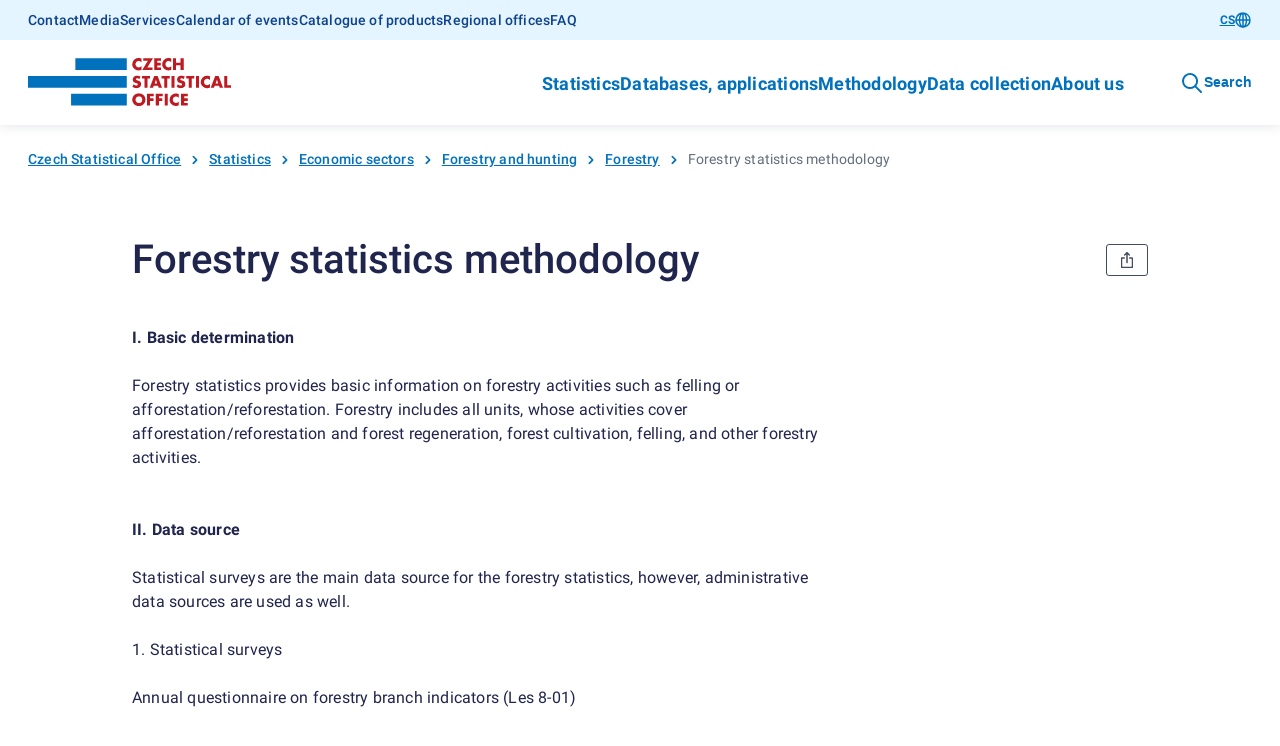

--- FILE ---
content_type: text/html; charset=utf-8
request_url: https://csu.gov.cz/forestry-statistics-methodology
body_size: 13255
content:
<!DOCTYPE html><html lang=en-gb><head><title>Forestry statistics methodology | Statistics</title><link rel=apple-touch-icon sizes=180x180 href="/resources/statistika/images/favicon/apple-touch-icon.png?v=1686820406702"><link rel=icon type=image/png sizes=32x32 href="/resources/statistika/images/favicon/favicon-32x32.png?v=1686820406702"><link rel=icon type=image/png sizes=16x16 href="/resources/statistika/images/favicon/favicon-16x16.png?v=1686820406702"><link rel=mask-icon href="/resources/statistika/images/favicon/safari-pinned-tab.svg?v=1686820406702" color=#5bbad5><link rel="shortcut icon" href="/resources/statistika/images/favicon/favicon.ico?v=1686820406702"><meta name=msapplication-config content=/resources/statistika/images/favicon/browserconfig.xml><meta charset=UTF-8><meta name=viewport content="width=device-width"><link rel=stylesheet href=/resources/statistika/fonts/roboto.css?1.8.4.0 media=all><link rel=stylesheet href=/resources/statistika/css/@gov/styles.css?1.8.4.0 media=all><link rel=stylesheet href=/resources/statistika/css/@gov/critical.css?1.8.4.0 media=all><meta name=msapplication-TileColor content=#da532c><meta name=theme-color content=#ffffff><meta name=og:title content="Forestry statistics methodology | Statistics"><meta property=og:type content=website><meta property=og:site_name content=Statistics><meta property=og:url content=https://csu.gov.cz/forestry-statistics-methodology><meta name=twitter:card content=summary><meta name=twitter:site content=@statistickyurad><meta property=twitter:title content="Forestry statistics methodology | Statistics"><script type=module src=/resources/statistika/js/@gov/dist/core/core.esm.js?1.8.4.0></script><style type=text/css>body>gov-infobar{--gov-infobar-primary-bg-color:#23A562}</style><script>document.addEventListener("DOMContentLoaded",(function(){window.csuContainer=new WidgetsContainer}))</script><meta name=description content=""><meta name=keywords content=""><meta property=og:image content=https://csu.gov.cz/resources/statistika/images/og-image-default-en.png><meta property=twitter:image:src content=https://csu.gov.cz/resources/statistika/images/og-image-default-en.png><meta property=og:description content=""><meta property=twitter:description content=""><link rel=stylesheet href=/resources/statistika/csu/css/style.css?1.8.4.0 media=all><link rel=preload as=script href=/resources/statistika/csu/js/scripts.js?1.8.4.0><script>window.GOV_DS_CONFIG={canValidateWcagOnRender:!0,iconsPath:window.location.protocol+"//"+window.location.hostname+":"+window.location.port+"/resources/statistika/csu/icons/"},window.csuLanguage="EN"</script><script>var _paq=window._paq=window._paq||[];_paq.push(["disableCookies"]),_paq.push(["enableLinkTracking"]),function(){var e="https://mone.csu.gov.cz/";_paq.push(["setTrackerUrl",e+"matomo.php"]),_paq.push(["setSiteId","14"]),_paq.push(["setCustomDimension",2,"Běžná stránka"]),_paq.push(["setCustomDimension",4,"EN"]),_paq.push(["trackPageView"]);var a=document,s=a.createElement("script"),p=a.getElementsByTagName("script")[0];s.async=!0,s.src=e+"matomo.js",p.parentNode.insertBefore(s,p)}()</script><noscript><p><img src="matomo.php?idsite=1&amp;rec=1" style=border:0 alt=""></p></noscript></head><script>function handleTabsToggling(e,o){const t=document.querySelectorAll(`.zalozky-wrapper-${o}`),l=e.detail.value;let a=e.detail.value;if(!a)return;const i=Array.from(t)[0].closest("gov-accordion-item");i&&(a=`${i.id}___${a}`),t.forEach((e=>e.style.display="none")),document.querySelector(`[data-id="${l}"]`).style.display="block",history.replaceState({},"","#"+a)}function handleTabs(e,o,t){const l=e?.replace("#",""),a=document.querySelectorAll(`.zalozky-wrapper-${o}`),i=document.querySelector(`[data-id="zalozky-select-${o}"]`);let s=!1;a.forEach(((e,o)=>{if(l&&i)if(e.id.toLowerCase()===l){i.setValue(l),s=!0,e.style.display="block",t&&setTimeout((()=>e.scrollIntoView()),400);const o=e.closest("gov-accordion-item");o&&(o.open(),setTimeout((()=>o.scrollIntoView()),400))}else e.style.display="none";else 0===o?(i.setValue(e.id),e.style.display="block"):e.style.display="none"})),!s&&i&&setTimeout((()=>{a.forEach(((e,o)=>{0===o?(i.setValue(e.id),e.style.display="block"):e.style.display="none"}))}),400)}function printPage(){setTimeout((()=>window.print()),200)}window.isTouch="ontouchstart"in window||navigator.maxTouchPoints>0||navigator.msMaxTouchPoints>0</script><body><div class=csu-skip-to-content><a href=#footer id=skip-to-menu>Skip to menu</a> <a href=#main-content>Skip to content</a></div><header class=csu-header><div class=csu-header__inner><div class=csu-header__links><div class=csu-container><div class="csu-row align-items-center"><nav class="csu-col-12 csu-col-lg csu-header-links" aria-label="Service menu"><ul><li><a href=https://csu.gov.cz/contacts_statistika>Contact</a></li><li><a href=https://csu.gov.cz/information_for_media>Media</a></li><li><a href=https://csu.gov.cz/public_services>Services</a></li><li><a href=https://csu.gov.cz/events>Calendar of events</a></li><li><a href=https://csu.gov.cz/catalogue-of-products>Catalogue of products</a></li><li><a href=https://csu.gov.cz/regional-offices>Regional offices</a></li><li><a href=https://csu.gov.cz/faq>FAQ</a></li></ul></nav><div class="csu-col-12 csu-col-lg-auto csu-header-lang"><gov-button variant=primary size=s type=link href=metodika-statistiky-lesnictvi wcag-label="Switch language">CS<gov-icon type=csu-basic name=globe slot=right-icon></gov-icon></gov-button></div></div></div></div><div class=csu-header__navbar><style type=text/css>@media screen and (max-width:63.99em){.csu-header.is-open .csu-header__navbar .csu-container{padding-top:0}}</style><div class=csu-container><div class="csu-row align-items-center"><div class=csu-col-auto><a href=https://csu.gov.cz/home title="Czech Statistical Office" class=csu-header-logo><img src=/resources/statistika/images/csu-logo-en.svg title="Czech Statistical Office" width=203 height=50> </a><a href=# class=csu-header-nav__backlink hidden><gov-icon type=csu-basic name=circle-arrow-left-18></gov-icon>Back</a></div><div class="csu-col d-flex justify-content-end align-items-center"><div class=csu-header-nav aria-label="Main navigation"><ul><li><a href=# aria-haspopup=true aria-expanded=false id=csu-header-button-main-nav-subnav-0 aria-controls=csu-header-main-nav-subnav-0 class=csu-header-subnav__link>Statistics<gov-icon type=csu-basic name=circle-arrow-right-20 class=csu-header-nav__icon></gov-icon></a><div class=csu-header-subnav aria-hidden=true id=csu-header-main-nav-subnav-0 aria-labelledby=csu-header-button-main-nav-subnav-0 hidden><div class=csu-container><div class=csu-header-subnav__items><div class=csu-header-subnav__col1><ul><li data-has-submenu=true data-reference-target=0-0><a href=# aria-haspopup=true aria-expanded=false id=csu-header-button-subnav-0-0 aria-controls=csu-header-subnav-0-0 class=csu-header-subnav__link><svg class=csu-header-subnav__icon width=48 height=48 xmlns=http://www.w3.org/2000/svg xmlns:xlink=http://www.w3.org/1999/xlink><use xlink:href=/docs/107516/5f5c1a53-f62a-9084-7701-25e993330550/menu-people.svg#icon x=0 y=0 /></svg> People <span class=csu-header-subnav__arrow><gov-icon type=csu-basic name=circle-arrow-right-20></gov-icon></span></a><ul data-reference-id=0-0 aria-hidden=true id=csu-header-subnav-0-0 aria-labelledby=csu-header-button-subnav-0-0 hidden><li data-reference-target=0-0-0><a aria-label=Population href=https://csu.gov.cz/population class=csu-header-subnav__link>Population</a></li><li data-reference-target=0-0-1><a aria-label=Foreigners href=https://csu.gov.cz/foreigners class=csu-header-subnav__link>Foreigners</a></li><li data-reference-target=0-0-2><a aria-label="Senior citizens" href=https://csu.gov.cz/senior-citizens class=csu-header-subnav__link>Senior citizens</a></li><li data-reference-target=0-0-3><a aria-label="Women and men" href=https://csu.gov.cz/women-and-men class=csu-header-subnav__link>Women and men</a></li><li data-reference-target=0-0-4><a aria-label="Household income, expenditure, and living conditions" href=https://csu.gov.cz/household-income-expenditure-and-living-conditions class=csu-header-subnav__link>Household income, expenditure, and living conditions</a></li><li data-reference-target=0-0-5><a aria-label="Population and Housing Census" href=https://csu.gov.cz/population-and-housing-census class=csu-header-subnav__link>Population and Housing Census</a></li></ul></li><li data-has-submenu=true data-reference-target=0-1><a href=# aria-haspopup=true aria-expanded=false id=csu-header-button-subnav-0-1 aria-controls=csu-header-subnav-0-1 class=csu-header-subnav__link><svg class=csu-header-subnav__icon width=48 height=48 xmlns=http://www.w3.org/2000/svg xmlns:xlink=http://www.w3.org/1999/xlink><use xlink:href=/docs/107516/393e4b22-4193-e6fc-107e-e497971ee1df/menu-society.svg#icon x=0 y=0 /></svg> Society <span class=csu-header-subnav__arrow><gov-icon type=csu-basic name=circle-arrow-right-20></gov-icon></span></a><ul data-reference-id=0-1 aria-hidden=true id=csu-header-subnav-0-1 aria-labelledby=csu-header-button-subnav-0-1 hidden><li data-reference-target=0-1-0><a aria-label=Elections href=https://csu.gov.cz/elections class=csu-header-subnav__link>Elections</a></li><li data-reference-target=0-1-1><a aria-label=Education href=https://csu.gov.cz/education class=csu-header-subnav__link>Education</a></li><li data-reference-target=0-1-2><a aria-label="Culture, media and sport" href=https://csu.gov.cz/culture-media-and-sport class=csu-header-subnav__link>Culture, media and sport</a></li><li data-reference-target=0-1-3><a aria-label=Health href=https://csu.gov.cz/health class=csu-header-subnav__link>Health</a></li><li data-reference-target=0-1-4><a aria-label="Social security" href=https://csu.gov.cz/social-security class=csu-header-subnav__link>Social security</a></li><li data-reference-target=0-1-5><a aria-label="Crime, justice" href=https://csu.gov.cz/crime-justice class=csu-header-subnav__link>Crime, justice</a></li><li data-reference-target=0-1-6><a aria-label=Environment href=https://csu.gov.cz/environment class=csu-header-subnav__link>Environment</a></li></ul></li><li data-has-submenu=true data-reference-target=0-2><a href=# aria-haspopup=true aria-expanded=false id=csu-header-button-subnav-0-2 aria-controls=csu-header-subnav-0-2 class=csu-header-subnav__link><svg class=csu-header-subnav__icon width=48 height=48 xmlns=http://www.w3.org/2000/svg xmlns:xlink=http://www.w3.org/1999/xlink><use xlink:href=/docs/107516/f189b9b9-2615-e12d-f42a-99a3901c123f/menu-regions-and-countries.svg#icon x=0 y=0 /></svg> Regions and Countries <span class=csu-header-subnav__arrow><gov-icon type=csu-basic name=circle-arrow-right-20></gov-icon></span></a><ul data-reference-id=0-2 aria-hidden=true id=csu-header-subnav-0-2 aria-labelledby=csu-header-button-subnav-0-2 hidden><li data-reference-target=0-2-0><a aria-label="Summary data on Czechia" href=https://csu.gov.cz/summary-data-on-the-czech-republic class=csu-header-subnav__link>Summary data on Czechia</a></li><li data-reference-target=0-2-1><a aria-label="Regional statistics" href=https://csu.gov.cz/regional-statistics class=csu-header-subnav__link>Regional statistics</a></li><li data-reference-target=0-2-2><a aria-label="Territory, settlement structure" href=https://csu.gov.cz/territory-settlement-structure class=csu-header-subnav__link>Territory, settlement structure</a></li><li data-reference-target=0-2-3><a aria-label="International data" href=https://csu.gov.cz/international-data class=csu-header-subnav__link>International data</a></li></ul></li><li data-has-submenu=true data-reference-target=0-3><a href=# aria-haspopup=true aria-expanded=false id=csu-header-button-subnav-0-3 aria-controls=csu-header-subnav-0-3 class=csu-header-subnav__link><svg class=csu-header-subnav__icon width=48 height=48 xmlns=http://www.w3.org/2000/svg xmlns:xlink=http://www.w3.org/1999/xlink><use xlink:href=/docs/107516/90108cdf-6005-638b-5748-6ce4a800ed8d/menu-economy.svg#icon x=0 y=0 /></svg> Economy <span class=csu-header-subnav__arrow><gov-icon type=csu-basic name=circle-arrow-right-20></gov-icon></span></a><ul data-reference-id=0-3 aria-hidden=true id=csu-header-subnav-0-3 aria-labelledby=csu-header-button-subnav-0-3 hidden><li data-reference-target=0-3-0><a aria-label="Prices, inflation" href=https://csu.gov.cz/prices-inflation class=csu-header-subnav__link>Prices, inflation</a></li><li data-reference-target=0-3-1><a aria-label="International trade" href=https://csu.gov.cz/international-trade class=csu-header-subnav__link>International trade</a></li><li data-reference-target=0-3-2><a aria-label="GDP, national accounts" href=https://csu.gov.cz/gdp-national-accounts class=csu-header-subnav__link>GDP, national accounts</a></li><li data-reference-target=0-3-3><a aria-label="Business Cycle Surveys" href=https://csu.gov.cz/business-cycle-surveys class=csu-header-subnav__link>Business Cycle Surveys</a></li><li data-reference-target=0-3-4><a aria-label="Economic entities" href=https://csu.gov.cz/economic-entities class=csu-header-subnav__link>Economic entities</a></li><li data-reference-target=0-3-5><a aria-label="Financial data" href=https://csu.gov.cz/financial-data class=csu-header-subnav__link>Financial data</a></li><li data-reference-target=0-3-6><a aria-label="Cross-sectional business statistics" href=https://csu.gov.cz/cross-sectional-business-statistics class=csu-header-subnav__link>Cross-sectional business statistics</a></li></ul></li><li data-has-submenu=true data-reference-target=0-4><a href=# aria-haspopup=true aria-expanded=false id=csu-header-button-subnav-0-4 aria-controls=csu-header-subnav-0-4 class=csu-header-subnav__link><svg class=csu-header-subnav__icon width=48 height=48 xmlns=http://www.w3.org/2000/svg xmlns:xlink=http://www.w3.org/1999/xlink><use xlink:href=/docs/107516/901dce02-8c13-8432-7c8e-c0f5d11f7659/menu-economic-sectors.svg#icon x=0 y=0 /></svg> Economic sectors <span class=csu-header-subnav__arrow><gov-icon type=csu-basic name=circle-arrow-right-20></gov-icon></span></a><ul data-reference-id=0-4 aria-hidden=true id=csu-header-subnav-0-4 aria-labelledby=csu-header-button-subnav-0-4 hidden><li data-reference-target=0-4-0><a aria-label=Industry href=https://csu.gov.cz/industry class=csu-header-subnav__link>Industry</a></li><li data-reference-target=0-4-1><a aria-label=Energy href=https://csu.gov.cz/energy class=csu-header-subnav__link>Energy</a></li><li data-reference-target=0-4-2><a aria-label="Construction, dwellings" href=https://csu.gov.cz/construction-dwellings class=csu-header-subnav__link>Construction, dwellings</a></li><li data-reference-target=0-4-3><a aria-label=Transport href=https://csu.gov.cz/transport class=csu-header-subnav__link>Transport</a></li><li data-reference-target=0-4-4><a aria-label=Tourism href=https://csu.gov.cz/tourism class=csu-header-subnav__link>Tourism</a></li><li data-reference-target=0-4-5><a aria-label=Trade href=https://csu.gov.cz/trade class=csu-header-subnav__link>Trade</a></li><li data-reference-target=0-4-6><a aria-label=Services href=https://csu.gov.cz/services class=csu-header-subnav__link>Services</a></li><li data-reference-target=0-4-7><a aria-label=Agriculture href=https://csu.gov.cz/agriculture class=csu-header-subnav__link>Agriculture</a></li><li data-reference-target=0-4-8><a aria-label="Forestry and hunting" href=https://csu.gov.cz/forestry-and-hunting class=csu-header-subnav__link>Forestry and hunting</a></li></ul></li><li data-has-submenu=true data-reference-target=0-5><a href=# aria-haspopup=true aria-expanded=false id=csu-header-button-subnav-0-5 aria-controls=csu-header-subnav-0-5 class=csu-header-subnav__link><svg class=csu-header-subnav__icon width=48 height=48 xmlns=http://www.w3.org/2000/svg xmlns:xlink=http://www.w3.org/1999/xlink><use xlink:href=/docs/107516/6b964ed1-91b7-27be-5bcf-7639a06acd6f/menu-labor-market.svg#icon x=0 y=0 /></svg> Labour market <span class=csu-header-subnav__arrow><gov-icon type=csu-basic name=circle-arrow-right-20></gov-icon></span></a><ul data-reference-id=0-5 aria-hidden=true id=csu-header-subnav-0-5 aria-labelledby=csu-header-button-subnav-0-5 hidden><li data-reference-target=0-5-0><a aria-label="Employees and wages" href=https://csu.gov.cz/employees-and-wages class=csu-header-subnav__link>Employees and wages</a></li><li data-reference-target=0-5-1><a aria-label="Labour costs" href=https://csu.gov.cz/labour-costs class=csu-header-subnav__link>Labour costs</a></li><li data-reference-target=0-5-2><a aria-label="Structure of earnings" href=https://csu.gov.cz/structure-of-earnings class=csu-header-subnav__link>Structure of earnings</a></li><li data-reference-target=0-5-3><a aria-label="Employment and unemployment (LFS)" href=https://csu.gov.cz/employment-and-unemployment-lfs class=csu-header-subnav__link>Employment and unemployment (LFS)</a></li><li data-reference-target=0-5-4><a aria-label="Registered unemployment and job vacancies (MPSV)" href=https://csu.gov.cz/registered-unemployment-and-job-vacancies-mpsv class=csu-header-subnav__link>Registered unemployment and job vacancies (MPSV)</a></li></ul></li><li data-has-submenu=true data-reference-target=0-6><a href=# aria-haspopup=true aria-expanded=false id=csu-header-button-subnav-0-6 aria-controls=csu-header-subnav-0-6 class=csu-header-subnav__link><svg class=csu-header-subnav__icon width=48 height=48 xmlns=http://www.w3.org/2000/svg xmlns:xlink=http://www.w3.org/1999/xlink><use xlink:href=/docs/107516/d533e667-e1bc-40fa-85e5-b3324d3e6e6d/menu-information-society.svg#icon x=0 y=0 /></svg> Science, innovation and digitalization <span class=csu-header-subnav__arrow><gov-icon type=csu-basic name=circle-arrow-right-20></gov-icon></span></a><ul data-reference-id=0-6 aria-hidden=true id=csu-header-subnav-0-6 aria-labelledby=csu-header-button-subnav-0-6 hidden><li data-reference-target=0-6-0><a aria-label="Research and development (R&amp;D)" href=https://csu.gov.cz/research-and-development-rad class=csu-header-subnav__link>Research and development (R&amp;D)</a></li><li data-reference-target=0-6-1><a aria-label="Innovation, patents, high technology" href=https://csu.gov.cz/innovation-patents-high-technology class=csu-header-subnav__link>Innovation, patents, high technology</a></li><li data-reference-target=0-6-2><a aria-label="Digital society - ICT usage" href=https://csu.gov.cz/digital-society-ict-usage class=csu-header-subnav__link>Digital society - ICT usage</a></li><li data-reference-target=0-6-3><a aria-label="Digital economy" href=https://csu.gov.cz/digital-economy class=csu-header-subnav__link>Digital economy</a></li></ul></li></ul></div><div class=csu-header-subnav__col2></div><div class=csu-header-subnav__col3></div></div></div></div></li><li><a href=# aria-haspopup=true aria-expanded=false id=csu-header-button-main-nav-subnav-1 aria-controls=csu-header-main-nav-subnav-1 class=csu-header-subnav__link>Databases, applications<gov-icon type=csu-basic name=circle-arrow-right-20 class=csu-header-nav__icon></gov-icon></a><div class=csu-header-subnav aria-hidden=true id=csu-header-main-nav-subnav-1 aria-labelledby=csu-header-button-main-nav-subnav-1 hidden><div class=csu-container><div class=csu-header-subnav__items><div class=csu-header-subnav__col1><ul><li data-has-submenu=true data-reference-target=1-0><a href=# aria-haspopup=true aria-expanded=false id=csu-header-button-subnav-1-0 aria-controls=csu-header-subnav-1-0 class=csu-header-subnav__link>Catalogue of products <span class=csu-header-subnav__arrow><gov-icon type=csu-basic name=circle-arrow-right-20></gov-icon></span></a><ul data-reference-id=1-0 aria-hidden=true id=csu-header-subnav-1-0 aria-labelledby=csu-header-button-subnav-1-0 hidden><li data-reference-target=1-0-0><a aria-label="Catalogue of products - full" href=https://csu.gov.cz/catalogue-of-products class=csu-header-subnav__link>Catalogue of products - full</a></li><li data-reference-target=1-0-1><a aria-label="News releases - catalogue filter" href=https://csu.gov.cz/news_releases_archive class=csu-header-subnav__link>News releases - catalogue filter</a></li><li data-reference-target=1-0-2><a aria-label="Time series" href=https://csu.gov.cz/time_series class=csu-header-subnav__link>Time series</a></li><li data-reference-target=1-0-3><a aria-label="Open data - catalogue filter" href=https://csu.gov.cz/open-data class=csu-header-subnav__link>Open data - catalogue filter</a></li><li data-reference-target=1-0-4><a aria-label="Press releases - catalogue filter" href=https://csu.gov.cz/press_releases_kap class=csu-header-subnav__link>Press releases - catalogue filter</a></li><li data-reference-target=1-0-5><a aria-label=Journals href=https://csu.gov.cz/czso_journals class=csu-header-subnav__link>Journals</a></li></ul></li><li data-has-submenu=true data-reference-target=1-1><a href=# aria-haspopup=true aria-expanded=false id=csu-header-button-subnav-1-1 aria-controls=csu-header-subnav-1-1 class=csu-header-subnav__link>Databases and applications <span class=csu-header-subnav__arrow><gov-icon type=csu-basic name=circle-arrow-right-20></gov-icon></span></a><ul data-reference-id=1-1 aria-hidden=true id=csu-header-subnav-1-1 aria-labelledby=csu-header-button-subnav-1-1 hidden><li data-reference-target=1-1-0><a aria-label="DataStat - trial run" href=https://data.csu.gov.cz target=_blank class=csu-header-subnav__link>DataStat - trial run <span class=csu-header-subnav__arrow><gov-icon type=csu-basic name=link-16></gov-icon></span></a></li><li data-reference-target=1-1-1><a aria-label="Public database" href=https://vdb.czso.cz/vdbvo2/faces/en/index.jsf target=_blank class=csu-header-subnav__link>Public database <span class=csu-header-subnav__arrow><gov-icon type=csu-basic name=link-16></gov-icon></span></a></li><li data-reference-target=1-1-2><a aria-label="Database of National Accounts" href=https://apl.czso.cz/pll/rocenka/rocenka.indexnu_en target=_blank class=csu-header-subnav__link>Database of National Accounts <span class=csu-header-subnav__arrow><gov-icon type=csu-basic name=link-16></gov-icon></span></a></li><li data-reference-target=1-1-3><a aria-label="Database of Demographic Indicators for Selected Towns of the Czech Republic" href=https://csu.gov.cz/database-of-demographic-indicators-for-selected-towns-of-the-czech-republic class=csu-header-subnav__link>Database of Demographic Indicators for Selected Towns of the Czech Republic</a></li><li data-reference-target=1-1-4><a aria-label="Database of International Trade in Goods (change of ownership)" href=https://apl.czso.cz/pll/stazo/STAZO_ZO.STAZO?jazyk&#x3D;EN target=_blank class=csu-header-subnav__link>Database of International Trade in Goods (change of ownership) <span class=csu-header-subnav__arrow><gov-icon type=csu-basic name=link-16></gov-icon></span></a></li><li data-reference-target=1-1-5><a aria-label="Database of Cross-border movements of goods" href=https://apl.czso.cz/pll/stazo/STAZO.STAZO?jazyk&#x3D;EN target=_blank class=csu-header-subnav__link>Database of Cross-border movements of goods <span class=csu-header-subnav__arrow><gov-icon type=csu-basic name=link-16></gov-icon></span></a></li><li data-reference-target=1-1-6><a aria-label="Mobile application of the CZSO" href=https://csu.gov.cz/mobile-application class=csu-header-subnav__link>Mobile application of the CZSO</a></li><li data-reference-target=1-1-7><a aria-label="Mr. Average goes shopping" href=https://csu.gov.cz/mr-average class=csu-header-subnav__link>Mr. Average goes shopping</a></li></ul></li><li data-has-submenu=true data-reference-target=1-2><a href=# aria-haspopup=true aria-expanded=false id=csu-header-button-subnav-1-2 aria-controls=csu-header-subnav-1-2 class=csu-header-subnav__link>Geodata <span class=csu-header-subnav__arrow><gov-icon type=csu-basic name=circle-arrow-right-20></gov-icon></span></a><ul data-reference-id=1-2 aria-hidden=true id=csu-header-subnav-1-2 aria-labelledby=csu-header-button-subnav-1-2 hidden><li data-reference-target=1-2-0><a aria-label="Statistical geoportal" href=https://geodata.csu.gov.cz/portal/apps/sites/#/homepage-en target=_blank class=csu-header-subnav__link>Statistical geoportal <span class=csu-header-subnav__arrow><gov-icon type=csu-basic name=link-16></gov-icon></span></a></li><li data-reference-target=1-2-1><a aria-label="GIS Data portal" href=https://geodata.csu.gov.cz/as/dp-gis/?sort&#x3D;name&amp;sortType&#x3D;asc&amp;tab&#x3D;ds&amp;col&#x3D;dataSet&amp;locale&#x3D;en target=_blank class=csu-header-subnav__link>GIS Data portal <span class=csu-header-subnav__arrow><gov-icon type=csu-basic name=link-16></gov-icon></span></a></li></ul></li><li data-has-submenu=true data-reference-target=1-3><a href=# aria-haspopup=true aria-expanded=false id=csu-header-button-subnav-1-3 aria-controls=csu-header-subnav-1-3 class=csu-header-subnav__link>Registers <span class=csu-header-subnav__arrow><gov-icon type=csu-basic name=circle-arrow-right-20></gov-icon></span></a><ul data-reference-id=1-3 aria-hidden=true id=csu-header-subnav-1-3 aria-labelledby=csu-header-button-subnav-1-3 hidden><li data-reference-target=1-3-0><a aria-label="Business Register" href=https://csu.gov.cz/business_register class=csu-header-subnav__link>Business Register</a></li><li data-reference-target=1-3-1><a aria-label="The Basic Register of Legal and Natural Persons" href=https://csu.gov.cz/the-basic-register-of-legal-and-natural-persons class=csu-header-subnav__link>The Basic Register of Legal and Natural Persons</a></li><li data-reference-target=1-3-2><a aria-label="Register of Census Districts and Buildings" href=https://csu.gov.cz/rso/-registr-scitacich-obvodu-a-budov class=csu-header-subnav__link>Register of Census Districts and Buildings</a></li></ul></li></ul></div><div class=csu-header-subnav__col2></div><div class=csu-header-subnav__col3></div></div></div></div></li><li><a href=# aria-haspopup=true aria-expanded=false id=csu-header-button-main-nav-subnav-2 aria-controls=csu-header-main-nav-subnav-2 class=csu-header-subnav__link>Methodology<gov-icon type=csu-basic name=circle-arrow-right-20 class=csu-header-nav__icon></gov-icon></a><div class=csu-header-subnav aria-hidden=true id=csu-header-main-nav-subnav-2 aria-labelledby=csu-header-button-main-nav-subnav-2 hidden><div class=csu-container><div class=csu-header-subnav__items><div class=csu-header-subnav__col1><ul><li data-reference-target=2-0><a href=https://csu.gov.cz/classifications aria-label=Classifications class=csu-header-subnav__link>Classifications</a></li><li data-reference-target=2-1><a href=https://csu.gov.cz/code_lists aria-label="Code lists" class=csu-header-subnav__link>Code lists</a></li><li data-reference-target=2-2><a href=https://apl2.czso.cz/iSMS/en/home.jsp aria-label="Metainformation Database" target=_blank class=csu-header-subnav__link>Metainformation Database <span class=csu-header-subnav__arrow><gov-icon type=csu-basic name=link-16></gov-icon></span></a></li><li data-reference-target=2-3><a href=https://csu.gov.cz/methodology-of-statistics aria-label="Methodologies of individual statistics" class=csu-header-subnav__link>Methodologies of individual statistics</a></li></ul></div><div class=csu-header-subnav__col2></div><div class=csu-header-subnav__col3></div></div></div></div></li><li><a href=# aria-haspopup=true aria-expanded=false id=csu-header-button-main-nav-subnav-3 aria-controls=csu-header-main-nav-subnav-3 class=csu-header-subnav__link>Data collection<gov-icon type=csu-basic name=circle-arrow-right-20 class=csu-header-nav__icon></gov-icon></a><div class=csu-header-subnav aria-hidden=true id=csu-header-main-nav-subnav-3 aria-labelledby=csu-header-button-main-nav-subnav-3 hidden><div class=csu-container><div class=csu-header-subnav__items><div class=csu-header-subnav__col1><ul><li data-reference-target=3-0><a href=https://csu.gov.cz/statistical_surveys_of_the_czso aria-label="Statistical surveys of the CZSO" class=csu-header-subnav__link>Statistical surveys of the CZSO</a></li><li data-reference-target=3-1><a href=https://csu.gov.cz/statistical-surveys-carried-out-by-other-authorities-of-the-state-statistical-service aria-label="Statistical surveys carried out by other Authorities of the State Statistical Service" class=csu-header-subnav__link>Statistical surveys carried out by other Authorities of the State Statistical Service</a></li></ul></div><div class=csu-header-subnav__col2></div><div class=csu-header-subnav__col3></div></div></div></div></li><li><a href=# aria-haspopup=true aria-expanded=false id=csu-header-button-main-nav-subnav-4 aria-controls=csu-header-main-nav-subnav-4 class=csu-header-subnav__link>About us<gov-icon type=csu-basic name=circle-arrow-right-20 class=csu-header-nav__icon></gov-icon></a><div class=csu-header-subnav aria-hidden=true id=csu-header-main-nav-subnav-4 aria-labelledby=csu-header-button-main-nav-subnav-4 hidden><div class=csu-container><div class=csu-header-subnav__items><div class=csu-header-subnav__col1><ul><li data-has-submenu=true data-reference-target=4-0><a href=# aria-haspopup=true aria-expanded=false id=csu-header-button-subnav-4-0 aria-controls=csu-header-subnav-4-0 class=csu-header-subnav__link>CZSO and the statistical system <span class=csu-header-subnav__arrow><gov-icon type=csu-basic name=circle-arrow-right-20></gov-icon></span></a><ul data-reference-id=4-0 aria-hidden=true id=csu-header-subnav-4-0 aria-labelledby=csu-header-button-subnav-4-0 hidden><li data-reference-target=4-0-0><a aria-label="Management and Organisation Structure" href=https://csu.gov.cz/management_and_organisation_structure class=csu-header-subnav__link>Management and Organisation Structure</a></li><li data-reference-target=4-0-1><a aria-label="Activities of the CZSO" href=https://csu.gov.cz/activities-of-the-czso class=csu-header-subnav__link>Activities of the CZSO</a></li><li data-reference-target=4-0-2><a aria-label="State Statistical Service of the Czech Republic" href=https://csu.gov.cz/state-statistical-service-of-the-czech-republic class=csu-header-subnav__link>State Statistical Service of the Czech Republic</a></li><li data-reference-target=4-0-3><a aria-label="European Statistical System - ESS" href=https://csu.gov.cz/european-statistical-system class=csu-header-subnav__link>European Statistical System - ESS</a></li><li data-reference-target=4-0-4><a aria-label="International cooperation" href=https://csu.gov.cz/international-cooperation class=csu-header-subnav__link>International cooperation</a></li></ul></li><li data-has-submenu=true data-reference-target=4-1><a href=# aria-haspopup=true aria-expanded=false id=csu-header-button-subnav-4-1 aria-controls=csu-header-subnav-4-1 class=csu-header-subnav__link>Quality and innovation <span class=csu-header-subnav__arrow><gov-icon type=csu-basic name=circle-arrow-right-20></gov-icon></span></a><ul data-reference-id=4-1 aria-hidden=true id=csu-header-subnav-4-1 aria-labelledby=csu-header-button-subnav-4-1 hidden><li data-reference-target=4-1-0><a aria-label="Quality management strategies and policies" href=https://csu.gov.cz/key_documents class=csu-header-subnav__link>Quality management strategies and policies</a></li><li data-reference-target=4-1-1><a aria-label="Quality of statistics" href=https://csu.gov.cz/quality-management class=csu-header-subnav__link>Quality of statistics</a></li><li data-reference-target=4-1-2><a aria-label="Peer review of the National Statistical System" href=https://csu.gov.cz/european-statistical-system#peer-review class=csu-header-subnav__link>Peer review of the National Statistical System</a></li><li data-reference-target=4-1-3><a aria-label="Innovation projects" href=https://csu.gov.cz/projects class=csu-header-subnav__link>Innovation projects</a></li><li data-reference-target=4-1-4><a aria-label="Experimental statistics" href=https://csu.gov.cz/experimental-statistics class=csu-header-subnav__link>Experimental statistics</a></li></ul></li><li data-has-submenu=true data-reference-target=4-2><a href=# aria-haspopup=true aria-expanded=false id=csu-header-button-subnav-4-2 aria-controls=csu-header-subnav-4-2 class=csu-header-subnav__link>Information and services for the public <span class=csu-header-subnav__arrow><gov-icon type=csu-basic name=circle-arrow-right-20></gov-icon></span></a><ul data-reference-id=4-2 aria-hidden=true id=csu-header-subnav-4-2 aria-labelledby=csu-header-button-subnav-4-2 hidden><li data-reference-target=4-2-0><a aria-label="Information for Media" href=https://csu.gov.cz/information_for_media class=csu-header-subnav__link>Information for Media</a></li><li data-reference-target=4-2-1><a aria-label="Services of the CZSO for the public" href=https://csu.gov.cz/public_services class=csu-header-subnav__link>Services of the CZSO for the public</a></li><li data-reference-target=4-2-2><a aria-label="We popularise statistics" href=https://csu.gov.cz/activities_of_the_czech_statistical_office class=csu-header-subnav__link>We popularise statistics</a></li><li data-reference-target=4-2-3><a aria-label="Awards of the CZSO" href=https://csu.gov.cz/awards_of_the_czso class=csu-header-subnav__link>Awards of the CZSO</a></li></ul></li><li data-reference-target=4-3><a href=https://csu.gov.cz/internal-anti-corruption-program-of-the-czso aria-label="Internal Anti-Corruption Program of the CZSO" class=csu-header-subnav__link>Internal Anti-Corruption Program of the CZSO</a></li><li data-has-submenu=true data-reference-target=4-4><a href=# aria-haspopup=true aria-expanded=false id=csu-header-button-subnav-4-4 aria-controls=csu-header-subnav-4-4 class=csu-header-subnav__link>Compulsory disclosure information <span class=csu-header-subnav__arrow><gov-icon type=csu-basic name=circle-arrow-right-20></gov-icon></span></a><ul data-reference-id=4-4 aria-hidden=true id=csu-header-subnav-4-4 aria-labelledby=csu-header-button-subnav-4-4 hidden><li data-reference-target=4-4-0><a aria-label="Official Notice Board" href=https://csu.gov.cz/official_notice_board class=csu-header-subnav__link>Official Notice Board</a></li><li data-reference-target=4-4-1><a aria-label="Information provided under Act No 106/1999 Sb on Free Access to Information" href=https://csu.gov.cz/information_provided_under_act_106_99 class=csu-header-subnav__link>Information provided under Act No 106/1999 Sb on Free Access to Information</a></li><li data-reference-target=4-4-2><a aria-label="Personal data protection (GDPR)" href=https://csu.gov.cz/personal-data-protection-gdpr class=csu-header-subnav__link>Personal data protection (GDPR)</a></li></ul></li></ul></div><div class=csu-header-subnav__col2></div><div class=csu-header-subnav__col3></div></div></div></div></li></ul></div><div class=csu-header-nav-search><button class=csu-header-nav-search__toggle id=header-nav-search-toggle type=button aria-controls=header-nav-search-content aria-expanded=false aria-label="Show Search" aria-haspopup=true><span class=csu-header-nav-search__icon><span class=csu-header-nav-search-icon__show><gov-icon type=csu-basic name=magnifying-glass-20></gov-icon></span><span class=csu-header-nav-search-icon__close><gov-icon type=csu-basic name=cross-20></gov-icon></span></span><span class="d-none d-lg-inline-block">Search</span></button></div><div class=csu-header-nav-mobile><button class=csu-header-nav__toggle id=header-nav-toggle type=button aria-controls=header-nav-content aria-expanded=false aria-haspopup=true><span class=csu-header-nav__icon><span class=csu-header-nav-icon__show><gov-icon type=csu-basic name=menu></gov-icon></span><span class=csu-header-nav-icon__close><gov-icon type=csu-basic name=cross></gov-icon></span></span></button></div><div id=order-eshop-header class="csu-header-nav-cart d-n"><gov-tooltip icon=true variant=primary size=m position=left message=Cart><gov-button variant=primary size=m type=link wcag-label=Cart data-href=https://csu.gov.cz/cart href=https://csu.gov.cz/cart><span class=csu-header-nav-cart__number></span> <span class=csu-icon-fix><gov-icon type=csu-basic name=cart></gov-icon></span></gov-button></gov-tooltip></div><div id=subscription-eshop-header class="csu-header-nav-cart d-n"><gov-tooltip icon=true variant=primary size=m position=left message=Subscribe><gov-button variant=primary size=m type=link wcag-label=Subscribe data-href=https://csu.gov.cz/subscribe href=https://csu.gov.cz/subscribe><span class=csu-header-nav-cart__number></span> <span class=csu-icon-fix><gov-icon type=csu-basic name=notification></gov-icon></span></gov-button></gov-tooltip></div></div></div></div></div><div class="csu-header__search csu-header-nav-search__content" aria-hidden=true id=header-nav-search-content aria-labelledby=header-nav-search-toggle hidden><div class=csu-container><div class=csu-row><div class="csu-col-lg-8 csu-offset-lg-2"><div id=header-nav-search-content-portal class=csu-search-dropdown-js__wrap></div></div></div></div></div></div></header><div class="csu-breadcrumbs-holder csu-container pt-16 pt-md-24 mb-40 mb-md-64"><gov-breadcrumbs wcag-label="Breadcrumb navigation"><ul class="gov-flex-row gov-list--plain"><li class=gov-breadcrumbs__item><a href=https://csu.gov.cz/home>Czech Statistical Office</a></li><li class=gov-breadcrumbs__item><gov-icon type=csu-basic name=chevron-right></gov-icon><a href=https://csu.gov.cz/statistics>Statistics</a></li><li class=gov-breadcrumbs__item><gov-icon type=csu-basic name=chevron-right></gov-icon><a href=https://csu.gov.cz/economic-sectors>Economic sectors</a></li><li class=gov-breadcrumbs__item><gov-icon type=csu-basic name=chevron-right></gov-icon><a href=https://csu.gov.cz/forestry-and-hunting>Forestry and hunting</a></li><li class=gov-breadcrumbs__item><gov-icon type=csu-basic name=chevron-right></gov-icon><a href=https://csu.gov.cz/forestry>Forestry</a></li><li class=gov-breadcrumbs__item><gov-icon type=csu-basic name=chevron-right></gov-icon><strong aria-current=page>Forestry statistics methodology</strong></li></ul></gov-breadcrumbs></div><main id=main-content><div class="csu-container mb-32 mb-md-40"><div class=csu-row><div class="csu-col-lg-10 csu-offset-lg-1"><div class="d-flex justify-content-between align-items-center flex-md-nowrap flex-wrap row-gap-12 col-gap-24"><h1 id=forestry-statistics-methodology class=mb-0>Forestry statistics methodology</h1><div class="mb-0 csu-head-append__placeholder"><div class=csu-social-sharing data-social-share-id=bez_soc><gov-button class=csu-social-sharing__toggle size=s type=outlined native-type=button variant=secondary identifier=csu-social-sharing-toggle-bez_soc wcag-controls=csu-social-sharing-content-bez_soc wcag-expanded=true wcag-label="Share button" wcag-has-popup=true><gov-icon type=csu-basic name=share-ios slot=left-icon></gov-icon></gov-button><div class=csu-social-sharing__content id=csu-social-sharing-content-bez_soc aria-hidden=false aria-labelledby=csu-social-sharing-toggle-bez_soc><ul><li><a data-share-url aria-label="Share on Facebook" href="https://www.facebook.com/sharer/sharer.php?u=https%3A%2F%2Fcsu.gov.cz%2Fforestry-statistics-methodology" target=_blank><gov-icon type=csu-basic name=social-facebook-16></gov-icon></a></li><li><a data-share-url aria-label="Share on X" href="https://x.com/share?url=https%3A%2F%2Fcsu.gov.cz%2Fforestry-statistics-methodology" target=_blank><gov-icon type=csu-basic name=social-twitter-x-16></gov-icon></a></li><li><a data-share-url aria-label="Share on LinkedIn" href="https://www.linkedin.com/sharing/share-offsite?url=https%3A%2F%2Fcsu.gov.cz%2Fforestry-statistics-methodology" target=_blank><gov-icon type=csu-basic name=social-linkedin-16></gov-icon></a></li><li><a aria-label="Send via e-mail" href="mailto:?subject=Forestry statistics methodology&body=https%3A%2F%2Fcsu.gov.cz%2Fforestry-statistics-methodology: Forestry statistics methodology"><gov-icon type=csu-basic name=mail-16></gov-icon></a></li><li><a aria-label=Print onclick=printPage()><gov-icon type=csu-basic name=printer-16></gov-icon></a></li></ul></div></div></div></div></div></div></div><div class="csu-container mb-40 mb-lg-64"><div class="csu-row mb-32"><div class="csu-col-lg-10 csu-offset-lg-1"><div class="csu-content csu-content-responsive csu-content--7-12 clear-both"><p><strong>I. Basic determination</strong></p><p>Forestry statistics provides basic information on forestry activities such as felling or afforestation/reforestation. Forestry includes all units, whose activities cover afforestation/reforestation and forest regeneration, forest cultivation, felling, and other forestry activities.<br>&nbsp;</p><p><strong>II. Data source</strong></p><p>Statistical surveys are the main data source for the forestry statistics, however, administrative data sources are used as well.&nbsp;&nbsp;&nbsp;&nbsp;&nbsp;&nbsp;&nbsp;&nbsp;&nbsp;&nbsp;&nbsp;&nbsp;&nbsp;&nbsp;</p><p>1.&nbsp;Statistical surveys</p><p>Annual questionnaire on forestry branch indicators (Les 8-01)</p><p>Surveyed indicators:</p><p>- Roundwood removals incl. salvage felling</p><p>- Afforestation/reforestation</p><p>- Deliveries of roundwood</p><p>- Balance of unstocked forest areas</p><p>- Employees and wages in forestry branch</p><p>- Cleaning, thinning and other indicators<br>&nbsp;</p><p>2. Administrative data sources, data taken from other sources</p><p>Czech Office for Surveying, Mapping and Cadastre: Forest land area</p><p>Forest Management Institute (FMI): Timber land area, areas of tree species</p><p>Ministry of the Interior, General Directorate of the Fire and Rescue Service of the CR: Forest fires<br>&nbsp;</p><p><strong>III. Statistical population and sample selection, imputation and estimation of the unsurveyed part of the population</strong></p><p>The set of reporting units consists of units with the main economic activity in forestry and logging (Classification of Economic Activities (CZ-NACE) - division 02) and with a pre-defined number of employees and units with a pre-defined forest area (further information is available in the Programme of Statistical Surveys, available in Czech only, <a href=https://csu.gov.cz/vykazy/program_statistickych_zjistovani>https://csu.gov.cz/vykazy/program_statistickych_zjistovani</a>). Data for unsurveyed part of the population are imputed using the collected data from the sample.<br>&nbsp;</p><p><strong>IV. Overview of basic published indicators</strong></p><p><strong>Roundwood removals</strong> comprise the volume of large timber and a part of small timber (felling residues are not included) incl. self-production. Large timber is a wood volume of the aboveground part of a tree with a minimum diameter of 7 cm over bark. The timber from felling or silvicultural activities incl. salvage felling are included.</p><p><strong>Salvage felling</strong> includes data for all kinds of salvage felling and calamities (abiotic and biotic causes). It includes also dead standing trees, isolated breaks, uprooting, all the volume of trap trees felled for trapping bark beetles, and individual trees in which harmful insects (bark beetles, etc.) spend winter. Salvage felling (processed) covers the volume of timber processed within salvage felling.</p><p><strong>Deliveries of roundwood</strong> include the volume of large timber and a part of small timber removed and delivered to domestic and foreign customers and for self-consumption, irrespective of the place of delivery (felling residues and forest chips are not included). Large timber is a wood volume of the aboveground part of a tree with a minimum diameter of 7 cm over bark.</p><p><strong>Afforestation/reforestation</strong> refers to artificial afforestation and reforestation (artificial forest regeneration) by sowing and planting (natural regeneration of forest is excluded). It comprises afforested and reforested areas as well as improvements of forest stands and natural seedings by planting (converted into fully afforested/reforested area). Since 2002, artificial regeneration under existing stands (underplanting and undersowing) is included.</p><p><strong>Average registered number of employees</strong> (headcount) includes all categories of permanent, seasonal and temporary employees who are employed by the employer (the arithmetic mean of average numbers of employees). The average registered number of employees – full-time equivalent – is the average registered number of employees (headcount) recalculated according to the length of their working time in relation to full-time working time as set by the employer. Manual workers are included in groups 6–9 of the Classification of Occupations.</p><p><strong>Wages excluding other personnel expenses</strong> include basic wages and salaries, additional payments to wage or salary, bonuses, compensations for wages and salaries, bonuses for standby duty, and other wage or salary components charged to be paid to employees in a given period. Gross wages are reported.</p><p><strong>Average gross monthly wage</strong> is the proportion of wages, excluding other personnel expenses, per registered employee and month.</p><p><strong>Cleaning</strong> is the treatment of young-growth forest stands aimed at reducing stand density and optimising health and quality conditions of a forest stand. The total area of cleaning and cutting of weed trees is counted in, including cleaning of riparian stands.&nbsp;&nbsp;&nbsp;&nbsp;&nbsp;&nbsp;&nbsp;&nbsp;&nbsp;&nbsp;&nbsp;&nbsp;&nbsp;&nbsp;</p><p><strong>Thinning</strong> refers to the treatment of premature forest stands, which follows up the cleaning, for the purpose of optimising stand characteristics in terms of wood production, resistance and stability. It includes, in particular, management of stand composition and structure, morphological tending of stands and stand stabilisation. Thinning is realised by removing economically inappropriate and undesirable forest stand components in favour of desirable ones.<br>&nbsp;</p><p><strong>V. Retrospective corrections, revisions, procedure for more accurate estimations</strong></p><p>By default, retroactive corrections and revisions are not performed.<br>&nbsp;</p><p><strong>VI. Comparability</strong></p><p>Since 2002, afforestation/reforestation (artificial) and natural regeneration of forest under existing stands are included.<br>&nbsp;</p><p><strong>VII. Seasonal adjustment</strong></p><p>Seasonal adjustment is not performed.<br>&nbsp;</p><p><strong>VIII. Data dissemination</strong></p><p>Publications: <a href=https://csu.gov.cz/forestry>https://csu.gov.cz/forestry</a></p><p>- Forestry</p><p>- Historie a současnost lesního a vodního hospodářství - 1950 – 2011 (Czech only)</p><p>Time series (Czech only):&nbsp;<a href=https://csu.gov.cz/aktualni-produkt/41312>https://csu.gov.cz/aktualni-produkt/41312</a></p><p>Public database: <a href="https://vdb.czso.cz/vdbvo2/faces/en/index.jsf?page=statistiky#katalog=30841">https://vdb.czso.cz/vdbvo2/faces/en/index.jsf?page=statistiky#katalog=30841</a></p><p>Open data: <a href="https://csu.gov.cz/catalogue-of-products?pocet=10&amp;start=0&amp;pouzeVydane=true&amp;pouzePosledni=false&amp;razeni=-datumVydani&amp;podskupiny=101&amp;vlastnostiVystupu=22">Local open data catalog | Statistics</a></p><p>The publication dates are listed in the Catalogue of products: <a href="https://csu.gov.cz/catalogue-of-products?filtr=true&amp;skupiny=10">https://csu.gov.cz/catalogue-of-products?filtr=true&amp;skupiny=10</a><br>&nbsp;</p><p><strong>IX. Additional methodological information and external links</strong></p><p>Detailed methodology is available in the publications.<br>&nbsp;</p><p>New EU Forest Strategy for 2030</p><p><a href="https://eur-lex.europa.eu/legal-content/EN/TXT/?uri=CELEX:52021DC0572">https://eur-lex.europa.eu/legal-content/EN/TXT/?uri=CELEX:52021DC0572</a></p></div></div></div></div><script type=text/javascript>document.addEventListener("DOMContentLoaded",(function(e){const n=document.querySelector(".csu-section--p-2xl.csu-section--no-gap"),t=n?.querySelector(".csu-container");t&&0===t.innerHTML.trim().length&&n.classList.add("d-n")}))</script></main><div class=csu-container><a href=#top class=csu-icon-scroll-top aria-label="Scroll to top"><gov-icon type=csu-basic name=caret-up-fill></gov-icon></a></div><footer class=csu-footer id=footer><div class=csu-container><nav class=csu-footer__links aria-label="Main navigation"><ul class=csu-row><li class="csu-col-12 csu-col-md-6 csu-col-lg-3"><a href=https://csu.gov.cz/statistics>Statistics</a></li><li class="csu-col-12 csu-col-md-6 csu-col-lg-3"><a href=https://csu.gov.cz/databases-and-applications>Databases, applications</a></li><li class="csu-col-12 csu-col-md-6 csu-col-lg-3"><a href=https://csu.gov.cz/classifications_code_lists>Methodology</a></li><li class="csu-col-12 csu-col-md-6 csu-col-lg-3"><a href=https://csu.gov.cz/vykazy/data-collection>Data collection</a></li><li class="csu-col-12 csu-col-md-6 csu-col-lg-3"><a href=https://csu.gov.cz/about-czso>About us</a></li></ul></nav><div class="csu-row csu-footer__navs"><div class="csu-col-12 csu-col-md-6 csu-col-lg-3"><div class="csu-accordion-base csu-footer-nav"><div class="csu-accordion-base__toggle is-expanded csu-footer-nav__toggle" role=button aria-label="Category Top searched" aria-expanded=true aria-controls=csu-accordion-base-content-footer-nav-0 id=csu-accordion-base-toggle-footer-nav-0 aria-haspopup=true><h2 class=h5>Top searched</h2><span class="csu-accordion-base-control csu-footer-nav-toggle-icon"><gov-icon type=csu-basic name=minus class=csu-accordion-base-control__minus></gov-icon><gov-icon type=csu-basic name=plus class=csu-accordion-base-control__plus></gov-icon></span></div><div class="csu-accordion-base__content csu-footer-nav__nav" aria-hidden=false aria-label="Links in Top searched" id=csu-accordion-base-content-footer-nav-0 aria-labelledby=csu-accordion-base-toggle-footer-nav-0><ul><li><a href=https://csu.gov.cz/contacts_statistika>Contact</a></li><li><a href=https://vdb.czso.cz/vdbvo2/faces/en/index.jsf target=_blank>Public database</a></li><li><a href=https://data.csu.gov.cz target=_blank>DataStat (trial run)</a></li><li><a href=https://csu.gov.cz/information_for_media>Media</a></li><li><a href=https://csu.gov.cz/czso_journals>Journals</a></li><li><a href=https://csu.gov.cz/public_services>Services</a></li><li><a href=https://csu.gov.cz/catalogue-of-products>Catalogue of Products</a></li><li><a href=https://csu.gov.cz/events>Events</a></li><li><a href=https://csu.gov.cz/regional-offices>Regional offices</a></li></ul></div></div></div><div class="csu-col-12 csu-col-md-6 csu-col-lg-3"><div class="csu-accordion-base csu-footer-nav"><div class="csu-accordion-base__toggle is-expanded csu-footer-nav__toggle" role=button aria-label="Category Data protection and Legislation Category" aria-expanded=true aria-controls=csu-accordion-base-content-footer-nav-1 id=csu-accordion-base-toggle-footer-nav-1 aria-haspopup=true><h2 class=h5>Data protection and Legislation</h2><span class="csu-accordion-base-control csu-footer-nav-toggle-icon"><gov-icon type=csu-basic name=minus class=csu-accordion-base-control__minus></gov-icon><gov-icon type=csu-basic name=plus class=csu-accordion-base-control__plus></gov-icon></span></div><div class="csu-accordion-base__content csu-footer-nav__nav" aria-hidden=false aria-label="Links in Data protection and Legislation Category" id=csu-accordion-base-content-footer-nav-1 aria-labelledby=csu-accordion-base-toggle-footer-nav-1><ul><li><a href=https://csu.gov.cz/more-about-cookies>Cookies and web analytics</a></li><li><a href=https://csu.gov.cz/conditions_for_use_and_further_dissemination>Conditions of Use</a></li><li><a href=https://csu.gov.cz/personal-data-protection-gdpr>Privacy policy</a></li><li><a href=https://csu.gov.cz/declaration_of_the_accessibility>Accessibility</a><br><br>&nbsp;</li><li><a href=https://csu.gov.cz/site_map>Site map</a></li></ul></div></div></div><div class="csu-col-12 csu-col-md-6 csu-col-lg-3"><div class="csu-accordion-base csu-footer-nav"><div class="csu-accordion-base__toggle is-expanded csu-footer-nav__toggle" role=button aria-label="Category We recommend" aria-expanded=true aria-controls=csu-accordion-base-content-footer-nav-1 id=csu-accordion-base-toggle-footer-nav-1 aria-haspopup=true><h2 class=h5>We recommend</h2><span class="csu-accordion-base-control csu-footer-nav-toggle-icon"><gov-icon type=csu-basic name=minus class=csu-accordion-base-control__minus></gov-icon><gov-icon type=csu-basic name=plus class=csu-accordion-base-control__plus></gov-icon></span></div><div class="csu-accordion-base__content csu-footer-nav__nav" aria-hidden=false aria-label="We recommend" id=csu-accordion-base-content-footer-nav-1 aria-labelledby=csu-accordion-base-toggle-footer-nav-1><ul><li><a href=https://csu.gov.cz/mobile-application>Mobile application</a></li></ul></div></div></div><div class="csu-col-12 csu-col-md-6 csu-col-lg-3"><div class="csu-accordion-base csu-footer-nav"><div class="csu-accordion-base__toggle is-expanded csu-footer-nav__toggle" role=button aria-label="Category Social Media" aria-expanded=true aria-controls=csu-accordion-base-content-footer-nav-2 id=csu-accordion-base-toggle-footer-nav-2 aria-haspopup=true><h2 class=h5>Social Media</h2><span class="csu-accordion-base-control csu-footer-nav-toggle-icon"><gov-icon type=csu-basic name=minus class=csu-accordion-base-control__minus></gov-icon><gov-icon type=csu-basic name=plus class=csu-accordion-base-control__plus></gov-icon></span></div><div class="csu-accordion-base__content csu-footer-nav__nav" aria-hidden=false aria-label="Links in Social Media" id=csu-accordion-base-content-footer-nav-2 aria-labelledby=csu-accordion-base-toggle-footer-nav-2><ul class="d-f align-items-center gap-16"><li><a aria-label="ČSÚ on X" href=https://x.com/czstatistika class=csu-icon-20-fix><gov-icon type=csu-basic name=social-twitter-x></gov-icon></a></li><li><a aria-label="ČSÚ on Youtube" href=https://www.youtube.com/@czstatistika class=csu-icon-20-fix><gov-icon type=csu-basic name=social-youtube></gov-icon></a></li><li><a aria-label="ČSÚ on Instagram" href=https://www.instagram.com/czstatistika class=csu-icon-20-fix><gov-icon type=csu-basic name=social-instagram></gov-icon></a></li><li><a aria-label="ČSÚ on LinkedIn" href=https://www.linkedin.com/company/czstatistika class=csu-icon-20-fix><gov-icon type=csu-basic name=social-linkedin></gov-icon></a></li><li><a aria-label="ČSÚ on RSS channel" href=https://csu.gov.cz/rss-en class=csu-icon-20-fix><gov-icon type=csu-basic name=social-rss></gov-icon></a></li></ul></div><div class=mb-20></div></div></div></div><div class=csu-footer__copy><ul class=csu-footer-copy__items><li class=csu-footer-copy__copy>© Czech Statistical Office | 2026</li><li class=csu-footer-copy__update>Latest update: 26.&nbsp;02.&nbsp;2025</li></ul></div><script type=text/javascript>document.addEventListener("DOMContentLoaded",(function(){document.querySelectorAll(".csu-footer-nav__nav li a, .csu-header-links a").forEach((t=>{"/forestry-statistics-methodology"===t.getAttribute("href").split("?")[0]&&t.classList.add("is-active")}))}))</script></div></footer><script src=/resources/statistika/csu/js/scripts.js?1.8.4.0></script><script type=module defer src="/resources/statistika/widgets/main.js?ver=2025_12_05_08_45_43"></script><div><div id=product-detail-holder></div><div id=product-archive-holder></div><div id=eshop-utils-holder></div><div id=vnoreny-obsah-holder></div><div id=kapitola-holder></div><div id=share-block-holder></div><div id=dialog-trigger-holder></div><div id=prompt-holder></div><div id=language-switch-error-holder></div><script type=text/javascript>document.addEventListener("DOMContentLoaded",(()=>{window.csuContainer=window.csuContainer||new WidgetsContainer,window.csuContainer.addWidget({widgetName:"kapitola",target:document.getElementById("kapitola-holder")}),window.csuContainer.addWidget({widgetName:"vnoreny-obsah",target:document.getElementById("vnoreny-obsah-holder")}),window.csuContainer.addWidget({widgetName:"eshop-utils",target:document.getElementById("eshop-utils-holder"),props:{locale:"en-gb"}}),window.csuContainer.addWidget({widgetName:"share-block",target:document.getElementById("share-block-holder")}),window.csuContainer.addWidget({widgetName:"dialog-trigger",target:document.getElementById("dialog-trigger-holder")}),window.csuContainer.addWidget({widgetName:"language-switch-error",target:document.getElementById("language-switch-error-holder")})}))</script></div><div class=csu-notification></div><script type=text/javascript>const _ev=(e,t,a,...s)=>{if("string"==typeof a)return document.querySelectorAll(a).forEach((a=>_ev(e,t,a,...s)));"string"==typeof s[0]?a[e](t,(e=>e.target.closest(s[0])&&s[1](e)),s[2]):a[e](t,s[0],s[1])},on=(...e)=>_ev("addEventListener",...e),off=(...e)=>_ev("removeEventListener",...e);on("gov-change","[data-vnoreny-obsah]",'[id*="zalozky-select"]',(e=>{const t=e.target.id?.split("-")[2];t&&handleTabsToggling(e,t)})),on("gov-change","gov-accordion-item","body",(e=>{e.detail?.open&&window.tableStickiness&&setTimeout((()=>window.tableStickiness()),200)})),document.addEventListener("csu-vnoreny-obsah-loaded",(e=>{window.tableStickiness&&setTimeout((()=>{window.tableStickiness()}),200);const t=e.detail.id;if(!t)return;const a=document.querySelector(`[data-id="${t}"]`);if(!a)return;a.querySelectorAll('[id*="zalozky-select"]').forEach((e=>{const t=e.id?.split("-")[2],a=location.hash.replace("#","").split("___")[1];t&&handleTabs(a,t)}))})),document.addEventListener("DOMContentLoaded",(function(e){window.csuContainer.runWidgets();document.querySelectorAll("gov-infobar").forEach((e=>e.addEventListener("gov-close",(()=>e.remove()))));const t=location.hash;if(t){const e=t.replace("#","").split("___"),s=document.getElementById(e[0]);s&&("GOV-ACCORDION-ITEM"===s.tagName?s.open()?.then((()=>{setTimeout((()=>s.scrollIntoView()),100),e.length>1&&a(s,e[1])})):a(s,e[0]))}function a(e,t){const a=document.querySelector(`option[value=${t}]`);if(a){const e=a.closest("gov-form-select").id.split("-")[2];handleTabs(t,e,!0)}e.scrollIntoView()}document.querySelectorAll("style[data-table-style]").forEach((e=>{const t=e.sheet,a=e.sheet.cssRules||e.sheet.rules,s=e.dataset.tableStyle;e.remove();const o=document.createElement("style");o.id=`table-style-${s}`;const n=a.length;let d="";for(let e=0;e<n;e++){const o=t.cssRules[e];d+=a[e].selectorText.split(",").map((e=>`#table-component-${s} `+e)).join(", ")+" {"+o?.style?.cssText+"} "}o.innerText=d,document.body.appendChild(o)}))}));const modalTriggers=document.querySelectorAll("[data-open-modal]");modalTriggers.forEach((e=>{e.addEventListener("click",(()=>{document.querySelectorAll("gov-tooltip").forEach((e=>e.hide()))}))})),window.csuWebs=[{kod:"scitani",pratelskeUrl:"scitani",domena:"https://scitani.gov.cz",nadrazenyWebKod:null},{kod:"statisticky-plakat",pratelskeUrl:"statisticky-plakat",domena:"https://csu.gov.cz",nadrazenyWebKod:"statistika"},{kod:"detska-skupina",pratelskeUrl:"detska-skupina",domena:"https://csu.gov.cz",nadrazenyWebKod:"statistika"},{kod:"produkty",pratelskeUrl:"produkty",domena:"https://csu.gov.cz",nadrazenyWebKod:"statistika"},{kod:"statistika",pratelskeUrl:"statistika",domena:"https://csu.gov.cz",nadrazenyWebKod:null},{kod:"rychle-informace",pratelskeUrl:"rychle-informace",domena:"https://csu.gov.cz",nadrazenyWebKod:"statistika"},{kod:"jhm",pratelskeUrl:"jhm",domena:"https://csu.gov.cz",nadrazenyWebKod:"statistika"},{kod:"jhc",pratelskeUrl:"jhc",domena:"https://csu.gov.cz",nadrazenyWebKod:"statistika"},{kod:"hkk",pratelskeUrl:"hkk",domena:"https://csu.gov.cz",nadrazenyWebKod:"statistika"},{kod:"vys",pratelskeUrl:"vys",domena:"https://csu.gov.cz",nadrazenyWebKod:"statistika"},{kod:"kvk",pratelskeUrl:"kvk",domena:"https://csu.gov.cz",nadrazenyWebKod:"statistika"},{kod:"lbk",pratelskeUrl:"lbk",domena:"https://csu.gov.cz",nadrazenyWebKod:"statistika"},{kod:"olk",pratelskeUrl:"olk",domena:"https://csu.gov.cz",nadrazenyWebKod:"statistika"},{kod:"msk",pratelskeUrl:"msk",domena:"https://csu.gov.cz",nadrazenyWebKod:"statistika"},{kod:"pak",pratelskeUrl:"pak",domena:"https://csu.gov.cz",nadrazenyWebKod:"statistika"},{kod:"plk",pratelskeUrl:"plk",domena:"https://csu.gov.cz",nadrazenyWebKod:"statistika"},{kod:"pha",pratelskeUrl:"pha",domena:"https://csu.gov.cz",nadrazenyWebKod:"statistika"},{kod:"stc",pratelskeUrl:"stc",domena:"https://csu.gov.cz",nadrazenyWebKod:"statistika"},{kod:"ulk",pratelskeUrl:"ulk",domena:"https://csu.gov.cz",nadrazenyWebKod:"statistika"},{kod:"zlk",pratelskeUrl:"zlk",domena:"https://csu.gov.cz",nadrazenyWebKod:"statistika"},{kod:"rso",pratelskeUrl:"rso",domena:"https://csu.gov.cz",nadrazenyWebKod:"statistika"},{kod:"vykazy",pratelskeUrl:"vykazy",domena:"https://csu.gov.cz",nadrazenyWebKod:"statistika"},{kod:"eu-presidency",pratelskeUrl:"eu-presidency",domena:"https://csu.gov.cz",nadrazenyWebKod:"statistika"},{kod:"statistika-a-my",pratelskeUrl:"statistika-a-my",domena:"https://statistikaamy.csu.gov.cz",nadrazenyWebKod:null},{kod:"produkty-archiv",pratelskeUrl:"produkty-archiv",domena:"https://csu.gov.cz",nadrazenyWebKod:"statistika"},{kod:"otevrena-data",pratelskeUrl:"od",domena:"https://opendata.csu.gov.cz",nadrazenyWebKod:null},{kod:"soubory-z-rs",pratelskeUrl:"soubory-z-rs",domena:"https://csu.gov.cz",nadrazenyWebKod:"statistika"},{kod:"kraje-spolecne",pratelskeUrl:"kraje-spolecne",domena:"https://csu.gov.cz",nadrazenyWebKod:"statistika"},{kod:"migrace-kraje",pratelskeUrl:"migrace-kraje",domena:"https://csu.gov.cz",nadrazenyWebKod:"statistika"},{kod:"staticke",pratelskeUrl:"staticke",domena:"https://csu.gov.cz",nadrazenyWebKod:"statistika"},{kod:"seniori-v-datech",pratelskeUrl:"seniori-v-datech",domena:"https://csu.gov.cz",nadrazenyWebKod:"statistika"},{kod:"edustat",pratelskeUrl:"edustat",domena:"https://csu.gov.cz",nadrazenyWebKod:"statistika"},{kod:"miniscitani",pratelskeUrl:"miniscitani",domena:"https://csu.gov.cz",nadrazenyWebKod:"statistika"}],window.csuContentDebug={typ:"BEZNA_STRANKA",obsahGuid:"3ff0d238-e022-436f-9a6d-d0602e70b8c2",obsahVerzeGuid:"9234a708-d933-4226-936e-e65d57e4cd58",podporovanyJazyk:"CS_EN"}</script><div id=search-fe></div><script>document.addEventListener("DOMContentLoaded",(function(a){window.csuContainer=window.csuContainer||new WidgetsContainer,window.csuContainer.addWidget({target:document.getElementById("search-fe"),widgetName:"vyhledavani",props:{locale:"en-gb",imagesBasePath:"/resources/statistika/images",webs:[{kod:"scitani",pratelskeUrl:"scitani",domena:"https://scitani.gov.cz",nadrazenyWebKod:null},{kod:"statisticky-plakat",pratelskeUrl:"statisticky-plakat",domena:"https://csu.gov.cz",nadrazenyWebKod:"statistika"},{kod:"detska-skupina",pratelskeUrl:"detska-skupina",domena:"https://csu.gov.cz",nadrazenyWebKod:"statistika"},{kod:"produkty",pratelskeUrl:"produkty",domena:"https://csu.gov.cz",nadrazenyWebKod:"statistika"},{kod:"statistika",pratelskeUrl:"statistika",domena:"https://csu.gov.cz",nadrazenyWebKod:null},{kod:"rychle-informace",pratelskeUrl:"rychle-informace",domena:"https://csu.gov.cz",nadrazenyWebKod:"statistika"},{kod:"jhm",pratelskeUrl:"jhm",domena:"https://csu.gov.cz",nadrazenyWebKod:"statistika"},{kod:"jhc",pratelskeUrl:"jhc",domena:"https://csu.gov.cz",nadrazenyWebKod:"statistika"},{kod:"hkk",pratelskeUrl:"hkk",domena:"https://csu.gov.cz",nadrazenyWebKod:"statistika"},{kod:"vys",pratelskeUrl:"vys",domena:"https://csu.gov.cz",nadrazenyWebKod:"statistika"},{kod:"kvk",pratelskeUrl:"kvk",domena:"https://csu.gov.cz",nadrazenyWebKod:"statistika"},{kod:"lbk",pratelskeUrl:"lbk",domena:"https://csu.gov.cz",nadrazenyWebKod:"statistika"},{kod:"olk",pratelskeUrl:"olk",domena:"https://csu.gov.cz",nadrazenyWebKod:"statistika"},{kod:"msk",pratelskeUrl:"msk",domena:"https://csu.gov.cz",nadrazenyWebKod:"statistika"},{kod:"pak",pratelskeUrl:"pak",domena:"https://csu.gov.cz",nadrazenyWebKod:"statistika"},{kod:"plk",pratelskeUrl:"plk",domena:"https://csu.gov.cz",nadrazenyWebKod:"statistika"},{kod:"pha",pratelskeUrl:"pha",domena:"https://csu.gov.cz",nadrazenyWebKod:"statistika"},{kod:"stc",pratelskeUrl:"stc",domena:"https://csu.gov.cz",nadrazenyWebKod:"statistika"},{kod:"ulk",pratelskeUrl:"ulk",domena:"https://csu.gov.cz",nadrazenyWebKod:"statistika"},{kod:"zlk",pratelskeUrl:"zlk",domena:"https://csu.gov.cz",nadrazenyWebKod:"statistika"},{kod:"rso",pratelskeUrl:"rso",domena:"https://csu.gov.cz",nadrazenyWebKod:"statistika"},{kod:"vykazy",pratelskeUrl:"vykazy",domena:"https://csu.gov.cz",nadrazenyWebKod:"statistika"},{kod:"eu-presidency",pratelskeUrl:"eu-presidency",domena:"https://csu.gov.cz",nadrazenyWebKod:"statistika"},{kod:"statistika-a-my",pratelskeUrl:"statistika-a-my",domena:"https://statistikaamy.csu.gov.cz",nadrazenyWebKod:null},{kod:"produkty-archiv",pratelskeUrl:"produkty-archiv",domena:"https://csu.gov.cz",nadrazenyWebKod:"statistika"},{kod:"otevrena-data",pratelskeUrl:"od",domena:"https://opendata.csu.gov.cz",nadrazenyWebKod:null},{kod:"soubory-z-rs",pratelskeUrl:"soubory-z-rs",domena:"https://csu.gov.cz",nadrazenyWebKod:"statistika"},{kod:"kraje-spolecne",pratelskeUrl:"kraje-spolecne",domena:"https://csu.gov.cz",nadrazenyWebKod:"statistika"},{kod:"migrace-kraje",pratelskeUrl:"migrace-kraje",domena:"https://csu.gov.cz",nadrazenyWebKod:"statistika"},{kod:"staticke",pratelskeUrl:"staticke",domena:"https://csu.gov.cz",nadrazenyWebKod:"statistika"},{kod:"seniori-v-datech",pratelskeUrl:"seniori-v-datech",domena:"https://csu.gov.cz",nadrazenyWebKod:"statistika"},{kod:"edustat",pratelskeUrl:"edustat",domena:"https://csu.gov.cz",nadrazenyWebKod:"statistika"},{kod:"miniscitani",pratelskeUrl:"miniscitani",domena:"https://csu.gov.cz",nadrazenyWebKod:"statistika"}],searchResultsPath:"https://csu.gov.cz/search-results"}})}))</script></body></html>

--- FILE ---
content_type: application/javascript; charset=UTF-8
request_url: https://csu.gov.cz/resources/statistika/widgets/assets/index-2f61cec1-_chunk.js?ver=2443471
body_size: 3108
content:
var z=Object.defineProperty;var F=(t,e,n)=>e in t?z(t,e,{enumerable:!0,configurable:!0,writable:!0,value:n}):t[e]=n;var f=(t,e,n)=>(F(t,typeof e!="symbol"?e+"":e,n),n);function m(){}function V(t,e){for(const n in e)t[n]=e[n];return t}function ft(t){return!!t&&(typeof t=="object"||typeof t=="function")&&typeof t.then=="function"}function S(t){return t()}function j(){return Object.create(null)}function $(t){t.forEach(S)}function k(t){return typeof t=="function"}function at(t,e){return t!=t?e==e:t!==e||t&&typeof t=="object"||typeof t=="function"}let b;function lt(t,e){return t===e?!0:(b||(b=document.createElement("a")),b.href=e,t===b.href)}function dt(t,e){return t!=t?e==e:t!==e}function G(t){return Object.keys(t).length===0}function O(t,...e){if(t==null){for(const s of e)s(void 0);return m}const n=t.subscribe(...e);return n.unsubscribe?()=>n.unsubscribe():n}function ht(t){let e;return O(t,n=>e=n)(),e}function _t(t,e,n){t.$$.on_destroy.push(O(e,n))}function gt(t,e,n,s){if(t){const r=D(t,e,n,s);return t[0](r)}}function D(t,e,n,s){return t[1]&&s?V(n.ctx.slice(),t[1](s(e))):n.ctx}function pt(t,e,n,s){if(t[2]&&s){const r=t[2](s(n));if(e.dirty===void 0)return r;if(typeof r=="object"){const u=[],i=Math.max(e.dirty.length,r.length);for(let a=0;a<i;a+=1)u[a]=e.dirty[a]|r[a];return u}return e.dirty|r}return e.dirty}function mt(t,e,n,s,r,u){if(r){const i=D(e,n,s,u);t.p(i,r)}}function yt(t){if(t.ctx.length>32){const e=[],n=t.ctx.length/32;for(let s=0;s<n;s++)e[s]=-1;return e}return-1}function $t(t){const e={};for(const n in t)n[0]!=="$"&&(e[n]=t[n]);return e}function xt(t){return t??""}function bt(t,e,n){return t.set(n),e}function wt(t){return t&&k(t.destroy)?t.destroy:m}function J(t,e){t.appendChild(e)}function Et(t,e,n){const s=K(t);if(!s.getElementById(e)){const r=B("style");r.id=e,r.textContent=n,Q(s,r)}}function K(t){if(!t)return document;const e=t.getRootNode?t.getRootNode():t.ownerDocument;return e&&e.host?e:t.ownerDocument}function Q(t,e){return J(t.head||t,e),e.sheet}function W(t,e,n){t.insertBefore(e,n||null)}function q(t){t.parentNode&&t.parentNode.removeChild(t)}function vt(t,e){for(let n=0;n<t.length;n+=1)t[n]&&t[n].d(e)}function B(t){return document.createElement(t)}function X(t){return document.createElementNS("http://www.w3.org/2000/svg",t)}function I(t){return document.createTextNode(t)}function Nt(){return I(" ")}function Tt(){return I("")}function kt(t,e,n,s){return t.addEventListener(e,n,s),()=>t.removeEventListener(e,n,s)}function Y(t,e,n){n==null?t.removeAttribute(e):t.getAttribute(e)!==n&&t.setAttribute(e,n)}function Ct(t,e,n){const s=e.toLowerCase();s in t?t[s]=typeof t[s]=="boolean"&&n===""?!0:n:e in t?t[e]=typeof t[e]=="boolean"&&n===""?!0:n:Y(t,e,n)}function Z(t){return Array.from(t.childNodes)}function Lt(t,e){e=""+e,t.data!==e&&(t.data=e)}function At(t,e){t.value=e??""}function Mt(t,e,n){t.classList.toggle(e,!!n)}function tt(t,e,{bubbles:n=!1,cancelable:s=!1}={}){return new CustomEvent(t,{detail:e,bubbles:n,cancelable:s})}class jt{constructor(e=!1){f(this,"is_svg",!1);f(this,"e");f(this,"n");f(this,"t");f(this,"a");this.is_svg=e,this.e=this.n=null}c(e){this.h(e)}m(e,n,s=null){this.e||(this.is_svg?this.e=X(n.nodeName):this.e=B(n.nodeType===11?"TEMPLATE":n.nodeName),this.t=n.tagName!=="TEMPLATE"?n:n.content,this.c(e)),this.i(s)}h(e){this.e.innerHTML=e,this.n=Array.from(this.e.nodeName==="TEMPLATE"?this.e.content.childNodes:this.e.childNodes)}i(e){for(let n=0;n<this.n.length;n+=1)W(this.t,this.n[n],e)}p(e){this.d(),this.h(e),this.i(this.a)}d(){this.n.forEach(q)}}function Pt(t,e){return new t(e)}let y;function p(t){y=t}function d(){if(!y)throw new Error("Function called outside component initialization");return y}function St(t){d().$$.before_update.push(t)}function Ot(t){d().$$.on_mount.push(t)}function Dt(t){d().$$.after_update.push(t)}function qt(t){d().$$.on_destroy.push(t)}function Bt(){const t=d();return(e,n,{cancelable:s=!1}={})=>{const r=t.$$.callbacks[e];if(r){const u=tt(e,n,{cancelable:s});return r.slice().forEach(i=>{i.call(t,u)}),!u.defaultPrevented}return!0}}function It(t,e){return d().$$.context.set(t,e),e}function Rt(t){return d().$$.context.get(t)}const _=[],P=[];let g=[];const v=[],R=Promise.resolve();let N=!1;function U(){N||(N=!0,R.then(H))}function Ut(){return U(),R}function T(t){g.push(t)}function Ht(t){v.push(t)}const E=new Set;let h=0;function H(){if(h!==0)return;const t=y;do{try{for(;h<_.length;){const e=_[h];h++,p(e),et(e.$$)}}catch(e){throw _.length=0,h=0,e}for(p(null),_.length=0,h=0;P.length;)P.pop()();for(let e=0;e<g.length;e+=1){const n=g[e];E.has(n)||(E.add(n),n())}g.length=0}while(_.length);for(;v.length;)v.pop()();N=!1,E.clear(),p(t)}function et(t){if(t.fragment!==null){t.update(),$(t.before_update);const e=t.dirty;t.dirty=[-1],t.fragment&&t.fragment.p(t.ctx,e),t.after_update.forEach(T)}}function nt(t){const e=[],n=[];g.forEach(s=>t.indexOf(s)===-1?e.push(s):n.push(s)),n.forEach(s=>s()),g=e}const w=new Set;let l;function zt(){l={r:0,c:[],p:l}}function Ft(){l.r||$(l.c),l=l.p}function st(t,e){t&&t.i&&(w.delete(t),t.i(e))}function Vt(t,e,n,s){if(t&&t.o){if(w.has(t))return;w.add(t),l.c.push(()=>{w.delete(t),s&&(n&&t.d(1),s())}),t.o(e)}else s&&s()}function Gt(t,e,n){const s=t.$$.props[e];s!==void 0&&(t.$$.bound[s]=n,n(t.$$.ctx[s]))}function Jt(t){t&&t.c()}function rt(t,e,n){const{fragment:s,after_update:r}=t.$$;s&&s.m(e,n),T(()=>{const u=t.$$.on_mount.map(S).filter(k);t.$$.on_destroy?t.$$.on_destroy.push(...u):$(u),t.$$.on_mount=[]}),r.forEach(T)}function ot(t,e){const n=t.$$;n.fragment!==null&&(nt(n.after_update),$(n.on_destroy),n.fragment&&n.fragment.d(e),n.on_destroy=n.fragment=null,n.ctx=[])}function ut(t,e){t.$$.dirty[0]===-1&&(_.push(t),U(),t.$$.dirty.fill(0)),t.$$.dirty[e/31|0]|=1<<e%31}function Kt(t,e,n,s,r,u,i=null,a=[-1]){const x=y;p(t);const o=t.$$={fragment:null,ctx:[],props:u,update:m,not_equal:r,bound:j(),on_mount:[],on_destroy:[],on_disconnect:[],before_update:[],after_update:[],context:new Map(e.context||(x?x.$$.context:[])),callbacks:j(),dirty:a,skip_bound:!1,root:e.target||x.$$.root};i&&i(o.root);let C=!1;if(o.ctx=n?n(t,e.props||{},(c,L,...A)=>{const M=A.length?A[0]:L;return o.ctx&&r(o.ctx[c],o.ctx[c]=M)&&(!o.skip_bound&&o.bound[c]&&o.bound[c](M),C&&ut(t,c)),L}):[],o.update(),C=!0,$(o.before_update),o.fragment=s?s(o.ctx):!1,e.target){if(e.hydrate){const c=Z(e.target);o.fragment&&o.fragment.l(c),c.forEach(q)}else o.fragment&&o.fragment.c();e.intro&&st(t.$$.fragment),rt(t,e.target,e.anchor),H()}p(x)}class Qt{constructor(){f(this,"$$");f(this,"$$set")}$destroy(){ot(this,1),this.$destroy=m}$on(e,n){if(!k(n))return m;const s=this.$$.callbacks[e]||(this.$$.callbacks[e]=[]);return s.push(n),()=>{const r=s.indexOf(n);r!==-1&&s.splice(r,1)}}$set(e){this.$$set&&!G(e)&&(this.$$.skip_bound=!0,this.$$set(e),this.$$.skip_bound=!1)}}const it="4";typeof window<"u"&&(window.__svelte||(window.__svelte={v:new Set})).v.add(it);export{St as $,d as A,p as B,zt as C,Ft as D,H as E,qt as F,Et as G,jt as H,Bt as I,Dt as J,P as K,lt as L,gt as M,mt as N,yt as O,pt as P,Gt as Q,Ht as R,Qt as S,bt as T,Pt as U,V,$t as W,xt as X,ht as Y,wt as Z,k as _,Nt as a,Rt as a0,It as a1,dt as a2,O as a3,Ut as a4,Y as b,W as c,J as d,B as e,q as f,_t as g,Ct as h,Kt as i,Lt as j,Tt as k,kt as l,At as m,m as n,Ot as o,vt as p,Jt as q,$ as r,at as s,I as t,rt as u,st as v,Vt as w,ot as x,Mt as y,ft as z};


--- FILE ---
content_type: application/javascript; charset=UTF-8
request_url: https://csu.gov.cz/resources/statistika/js/@gov/dist/core/core.esm.js?1.8.4.0
body_size: 3212
content:
import{p as e,H as a,b as l}from"./p-5bc604a3.js";export{s as setNonce}from"./p-5bc604a3.js";const i=()=>{{c(a.prototype)}const l=import.meta.url;const i={};if(l!==""){i.resourcesUrl=new URL(".",l).href}return e(i)};const c=e=>{const a=e.cloneNode;e.cloneNode=function(e){if(this.nodeName==="TEMPLATE"){return a.call(this,e)}const l=a.call(this,false);const i=this.childNodes;if(e){for(let e=0;e<i.length;e++){if(i[e].nodeType!==2){l.appendChild(i[e].cloneNode(true))}}}return l}};i().then((e=>l(JSON.parse('[["p-f12b1ebe",[[4,"gov-form-file",{"expanded":[4],"required":[4],"disabled":[4],"resetAfterPick":[4,"reset-after-pick"],"ignoreFileDuplicationCheck":[4,"ignore-file-duplication-check"],"displayAttachments":[4,"display-attachments"],"name":[1],"accept":[1],"multiple":[4],"maxFileSize":[2,"max-file-size"],"identifier":[1],"invalid":[4],"errorSize":[1,"error-size"],"errorAccept":[1,"error-accept"],"attachmentsLabel":[1,"attachments-label"],"wcagDescribedBy":[1,"wcag-described-by"],"wcagLabelledBy":[1,"wcag-labelled-by"],"wcagRemoveLabel":[1,"wcag-remove-label"],"wcagAttachmentsLabel":[1,"wcag-attachments-label"],"files":[32],"getRef":[64],"getAreaRef":[64],"reset":[64],"validateWcag":[64]}]]],["p-f1031bac",[[4,"gov-form-multi-select",{"identifier":[1],"placeholder":[1],"variant":[1],"size":[1],"name":[1],"hideSelectedList":[4,"hide-selected-list"],"required":[4],"disabled":[4],"invalid":[4],"success":[4],"messageEmpty":[1,"message-empty"],"messageLoading":[1,"message-loading"],"wcagDescribedBy":[1,"wcag-described-by"],"wcagLabelledBy":[1,"wcag-labelled-by"],"wcagOwns":[1,"wcag-owns"],"focused":[32],"value":[32],"selectedOptions":[32],"options":[32],"setFocus":[64],"setValue":[64],"getRef":[64],"getSelectedOptions":[64],"setOptions":[64],"getOptions":[64],"setSelectedOptions":[64],"removeSelectedOption":[64],"setSelectedOption":[64],"validateWcag":[64]}]]],["p-7f158b6f",[[4,"gov-modal",{"open":[1028],"blockClose":[4,"block-close"],"label":[1],"role":[1],"labelTag":[1,"label-tag"],"wcagLabelledBy":[1,"wcag-labelled-by"],"wcagDescribedBy":[1,"wcag-described-by"],"wcagCloseLabel":[1,"wcag-close-label"],"wcagCloseLabelledBy":[1,"wcag-close-labelled-by"],"show":[64],"hide":[64],"validateWcag":[64]}]]],["p-531c350f",[[0,"gov-pagination",{"type":[1],"current":[2],"total":[2],"inverse":[4],"size":[1],"variant":[1],"pageSize":[2,"page-size"],"maxPages":[2,"max-pages"],"link":[1],"wcagLabel":[1,"wcag-label"],"wcagLabelledBy":[1,"wcag-labelled-by"],"wcagSelectLabel":[1,"wcag-select-label"],"wcagPageLabel":[1,"wcag-page-label"],"labelPrev":[1,"label-prev"],"labelStart":[1,"label-start"],"labelNext":[1,"label-next"],"labelEnd":[1,"label-end"],"pagination":[32],"validateWcag":[64]}]]],["p-64c5748e",[[4,"gov-prompt",{"open":[1028],"label":[1],"role":[1],"labelTag":[1,"label-tag"],"wcagLabelledBy":[1,"wcag-labelled-by"],"wcagDescribedBy":[1,"wcag-described-by"],"wcagCloseLabel":[1,"wcag-close-label"],"wcagCloseLabelledBy":[1,"wcag-close-labelled-by"],"show":[64],"hide":[64],"validateWcag":[64]}]]],["p-e4f11ddf",[[4,"gov-tabs",{"type":[1],"variant":[1],"orientation":[1],"wcagLabel":[1,"wcag-label"],"wcagSelectLabel":[1,"wcag-select-label"],"wcagLabelledBy":[1,"wcag-labelled-by"],"controller":[32],"focusIndex":[32],"compactControls":[32],"refresh":[64],"currentTab":[64],"setActiveTab":[64],"validateWcag":[64]}]]],["p-e083ebd1",[[4,"gov-breadcrumbs",{"collapsible":[4],"isExpanded":[4,"is-expanded"],"wcagLabel":[1,"wcag-label"],"wcagLabelledBy":[1,"wcag-labeled-by"],"wcagToggleLabel":[1,"wcag-toggle-label"],"collapsed":[32],"toggleOption":[32],"validateWcag":[64]}]]],["p-f4f969d0",[[4,"gov-infobar",{"headline":[1],"variant":[1],"role":[1],"inverse":[4],"wcagCloseLabel":[1,"wcag-close-label"],"wcagToggleLabel":[1,"wcag-toggle-label"],"closable":[4],"toggleContent":[32],"validateWcag":[64]}]]],["p-90c068ff",[[4,"gov-loading"]]],["p-151f1b89",[[4,"gov-side-nav-item",{"inverse":[4],"compact":[4],"identifier":[1],"count":[4],"label":[1],"disabled":[4],"href":[1],"isExpanded":[4,"is-expanded"],"isExpandedState":[32],"open":[64],"close":[64],"toggle":[64],"currentState":[64]}]]],["p-55cb727e",[[4,"gov-toast",{"variant":[1],"gravity":[1],"position":[1],"type":[1],"time":[2],"closeLabel":[1,"close-label"],"wcagCloseLabel":[1,"wcag-close-label"],"destroy":[64]}]]],["p-67096d72",[[4,"gov-tooltip-content",{"variant":[1],"size":[1],"persist":[4],"isVisible":[1028,"is-visible"],"parentId":[1,"parent-id"]}]]],["p-a35484ed",[[4,"gov-accordion-item",{"variant":[1],"identifier":[1],"size":[1],"disabled":[4],"isExpanded":[1028,"is-expanded"],"isExpandedState":[32],"open":[64],"close":[64],"toggle":[64],"currentState":[64]}]]],["p-be8eec3f",[[4,"gov-card",{"promotion":[4],"label":[1],"collapsible":[4],"expanded":[4],"headlineTag":[1,"headline-tag"],"wcagTriggerLabel":[1,"wcag-trigger-label"],"wcagTriggerLabelledBy":[1,"wcag-trigger-labelled-by"],"isExpanded":[32],"open":[64],"close":[64],"validateWcag":[64]}]]],["p-f9dcaafb",[[4,"gov-form-checkbox",{"value":[1],"checked":[1540],"required":[4],"disabled":[4],"name":[1],"size":[1],"identifier":[1],"noLabel":[4,"no-label"],"invalid":[4],"wcagDescribedBy":[1,"wcag-described-by"],"wcagLabelledBy":[1,"wcag-labelled-by"],"getRef":[64],"validateWcag":[64]}]]],["p-24272c1a",[[4,"gov-tag",{"inverse":[4],"iconLeft":[1,"icon-left"],"iconRight":[1,"icon-right"],"size":[513],"variant":[513]}]]],["p-f2206bbb",[[4,"gov-wizard-item",{"variant":[1],"size":[1],"identifier":[1],"collapsible":[4],"annotation":[1],"label":[1],"disabled":[4],"isExpanded":[1028,"is-expanded"],"labelTag":[1,"label-tag"],"open":[64],"close":[64],"toggle":[64],"currentState":[64]}]]],["p-c6a4ca41",[[4,"gov-accordion",{"size":[1],"variant":[1],"noBorder":[4,"no-border"],"wcagLabel":[1,"wcag-label"],"wcagLabelledBy":[1,"wcag-labelled-by"],"validateWcag":[64]}]]],["p-0c5c6dee",[[4,"gov-container",{"slottedChildren":[64]}]]],["p-dd4445ee",[[4,"gov-control-group",{"variant":[1],"noBorder":[4,"no-border"]}]]],["p-4988c0bb",[[4,"gov-cookiebar"]]],["p-54fa7af5",[[4,"gov-dropdown",{"open":[1028],"position":[1],"getState":[64],"setOpen":[64]}]]],["p-fc710edb",[[4,"gov-empty"]]],["p-72c5997f",[[4,"gov-error-code"]]],["p-1bc2f62c",[[4,"gov-form-control",{"gap":[1],"identifier":[1],"invalid":[4],"disabled":[4],"success":[4],"fieldset":[4],"size":[1]}]]],["p-adf276b0",[[4,"gov-form-group",{"gap":[1],"orientation":[1]}]]],["p-74882c70",[[4,"gov-form-label",{"identifier":[1],"size":[1],"required":[4],"legend":[4]}]]],["p-705efbf1",[[4,"gov-form-password-power",{"power":[514]}]]],["p-148501cc",[[4,"gov-form-radio",{"value":[1],"noLabel":[4,"no-label"],"checked":[1540],"required":[4],"disabled":[4],"name":[1],"size":[1],"identifier":[1],"invalid":[4],"wcagDescribedBy":[1,"wcag-described-by"],"wcagLabelledBy":[1,"wcag-labelled-by"],"getRef":[64],"validateWcag":[64]}]]],["p-d513468a",[[4,"gov-form-search",{"variant":[513]}]]],["p-9402e4cc",[[4,"gov-form-switch",{"value":[1],"noLabel":[4,"no-label"],"checked":[1540],"required":[4],"disabled":[4],"name":[1],"size":[1],"identifier":[1],"invalid":[4],"wcagDescribedBy":[1,"wcag-described-by"],"wcagLabelledBy":[1,"wcag-labelled-by"],"getRef":[64],"validateWcag":[64]}]]],["p-ce1486b8",[[4,"gov-grid",{"alignX":[1,"align-x"],"alignY":[1,"align-y"]}]]],["p-127af1b4",[[4,"gov-grid-item",{"size":[1],"sizeSm":[1,"size-sm"],"sizeMd":[1,"size-md"],"sizeLg":[1,"size-lg"],"sizeXl":[1,"size-xl"]}]]],["p-eaedc9e3",[[4,"gov-layout",{"type":[1],"variant":[1],"inverse":[4]}]]],["p-b7e0b030",[[4,"gov-layout-column"]]],["p-60d681a6",[[4,"gov-message",{"variant":[1]}]]],["p-1fee1753",[[4,"gov-nav",{"wcagLabel":[1,"wcag-label"],"wcagLabelledBy":[1,"wcag-labelled-by"],"validateWcag":[64]}]]],["p-60963ed7",[[4,"gov-nav-item",{"href":[1],"isExpandedState":[32]}]]],["p-f59b858f",[[4,"gov-side-nav",{"inverse":[4],"compact":[4],"wcagLabel":[1,"wcag-label"],"wcagLabelledBy":[1,"wcag-labelled-by"],"validateWcag":[64]}]]],["p-0ab12526",[[0,"gov-skeleton",{"variant":[1],"count":[2],"shape":[1],"width":[1],"height":[1],"animation":[1],"wcagLabel":[1,"wcag-label"],"validateWcag":[64]}]]],["p-529ce9a4",[[0,"gov-spacer",{"size":[1],"breakpoint":[1]}]]],["p-9469ecc2",[[4,"gov-statsbar",{"iconPosition":[1,"icon-position"],"variant":[1]}]]],["p-555eaa93",[[4,"gov-statsbar-item",{"iconPosition":[1,"icon-position"]}]]],["p-0028fadc",[[4,"gov-stepper",{"size":[1]}]]],["p-d2c370d6",[[4,"gov-stepper-item",{"variant":[1],"size":[1],"identifier":[1],"label":[1],"annotation":[1],"triggerTag":[1,"trigger-tag"],"isExpandedState":[32],"currentState":[64]}]]],["p-53e0ad52",[[4,"gov-tabs-item",{"identifier":[1],"triggerIdentifier":[1,"trigger-identifier"],"label":[513],"default":[4],"isActive":[32],"getIdentifier":[64],"getTriggerIdentifier":[64],"setActiveStatus":[64]}]]],["p-30673e46",[[4,"gov-tile",{"href":[513],"target":[1],"getTriggerRef":[64]}]]],["p-6bf8e7bf",[[4,"gov-tiles",{"columns":[2],"noBorder":[4,"no-border"]}]]],["p-9c04470d",[[4,"gov-tooltip",{"variant":[1],"size":[1],"position":[1025],"message":[1],"identifier":[1],"icon":[516],"persist":[32],"show":[64],"hide":[64]}]]],["p-ed580ac7",[[4,"gov-wizard",{"size":[1],"wcagLabel":[1,"wcag-label"],"wcagLabelledBy":[1,"wcag-labelled-by"],"validateWcag":[64]}]]],["p-500c8511",[[0,"gov-icon",{"name":[1],"type":[1],"iconData":[32],"visible":[32],"error":[32]}]]],["p-ac856de6",[[4,"gov-form-input",{"value":[1537],"identifier":[1],"variant":[1],"success":[4],"size":[1],"name":[1],"multiline":[4],"rows":[2],"cols":[2],"required":[4],"disabled":[4],"placeholder":[1],"readonly":[4],"minlength":[2],"maxlength":[2],"min":[8],"max":[8],"autocomplete":[4],"autocorrect":[4],"type":[1],"inputType":[1,"input-type"],"role":[1],"invalid":[4],"wcagDescribedBy":[1,"wcag-described-by"],"wcagLabelledBy":[1,"wcag-labelled-by"],"wcagOwns":[1,"wcag-owns"],"wcagAutocomplete":[1,"wcag-autocomplete"],"wcagExpanded":[4,"wcag-expanded"],"focused":[32],"setFocus":[64],"setValue":[64],"clearValue":[64],"getRef":[64],"validateWcag":[64]}]]],["p-927880d6",[[4,"gov-form-autocomplete",{"value":[1537],"identifier":[1],"variant":[1],"success":[4],"size":[1],"nameKey":[1,"name-key"],"name":[1],"required":[4],"disabled":[4],"placeholder":[1],"readonly":[4],"invalid":[4],"minlength":[2],"maxlength":[2],"messageEmpty":[1,"message-empty"],"messageLoading":[1,"message-loading"],"wcagDescribedBy":[1,"wcag-described-by"],"wcagLabelledBy":[1,"wcag-labelled-by"],"wcagOwns":[1,"wcag-owns"],"focused":[32],"processing":[32],"arrowCounter":[32],"list":[32],"setFocus":[64],"setOptions":[64],"clearValue":[64],"setProcessing":[64],"setSearchCallback":[64],"setTemplateResolver":[64]}]]],["p-94399ded",[[4,"gov-chip",{"inverse":[4],"disabled":[4],"href":[1],"target":[1],"iconLeft":[1,"icon-left"],"iconRight":[1,"icon-right"],"size":[1],"tag":[1],"variant":[1],"focusable":[4],"identifier":[1],"wcagLabel":[1,"wcag-label"],"wcagControls":[1,"wcag-controls"],"wcagSelected":[4,"wcag-selected"],"getTriggerRef":[64],"getTriggerIdentifier":[64],"setFocus":[64]}]]],["p-f7065042",[[4,"gov-form-select",{"value":[1537],"identifier":[1],"variant":[1],"size":[1],"name":[1],"required":[4],"success":[4],"disabled":[4],"invalid":[4],"wcagActiveDescendant":[1,"wcag-active-descendant"],"wcagControls":[1,"wcag-controls"],"wcagDescribedBy":[1,"wcag-described-by"],"wcagLabelledBy":[1,"wcag-labelled-by"],"wcagOwns":[1,"wcag-owns"],"focused":[32],"options":[32],"setFocus":[64],"setValue":[64],"getRef":[64],"setOptions":[64],"validateWcag":[64]}]]],["p-984b36f7",[[4,"gov-attachments-item",{"wcagRemoveLabel":[1,"wcag-remove-label"],"wcagRemoveLabelledBy":[1,"wcag-remove-labelled-by"],"validateWcag":[64]}],[4,"gov-attachments",{"label":[1],"wcagLabel":[1,"wcag-label"],"validateWcag":[64]}],[4,"gov-form-message",{"variant":[1],"identifier":[64]}]]],["p-3975851f",[[0,"gov-backdrop",{"inverse":[4],"wcagLabel":[1,"wcag-label"],"wcagLabelledBy":[1,"wcag-labelled-by"],"validateWcag":[64]}]]],["p-1cbd2c7c",[[4,"gov-button",{"variant":[513],"size":[513],"type":[513],"expanded":[516],"inverse":[516],"name":[1],"iconLeft":[1,"icon-left"],"iconRight":[1,"icon-right"],"disabled":[516],"nativeType":[1,"native-type"],"href":[1],"target":[1],"download":[4],"hreflang":[1],"referrerpolicy":[1],"rel":[1],"loading":[1],"focusable":[4],"identifier":[1],"wcagActiveDescendant":[1,"wcag-active-descendant"],"wcagControls":[1,"wcag-controls"],"wcagDescribedBy":[1,"wcag-described-by"],"wcagDescription":[1,"wcag-description"],"wcagDetails":[1,"wcag-details"],"wcagExpanded":[4,"wcag-expanded"],"wcagLabel":[1,"wcag-label"],"wcagLabelledBy":[1,"wcag-labelled-by"],"wcagOwns":[1,"wcag-owns"],"wcagHasPopup":[1,"wcag-has-popup"],"wcagPressed":[4,"wcag-pressed"],"wcagCurrent":[1,"wcag-current"],"setFocus":[64],"getTriggerRef":[64],"validateWcag":[64]}]]]]'),e)));
//# sourceMappingURL=core.esm.js.map

--- FILE ---
content_type: application/javascript; charset=UTF-8
request_url: https://csu.gov.cz/resources/statistika/widgets/assets/LanguageSwitchError-06643bdc-_chunk.js?ver=2443471
body_size: 800
content:
import{S as l,i as d,s as g,o as m}from"./index-2f61cec1-_chunk.js?ver=2443471";import{a as c}from"./Picker-9fb626a2-_chunk.js?ver=2443471";import"./runtime.esm-567b8faf-_chunk.js?ver=2443471";import{E as p}from"./ErrorPage-875e8c8c-_chunk.js?ver=2443471";import"../main.js?ver=2025_12_05_08_45_43";import"./SveGovButton-6ef6be60-_chunk.js?ver=2443471";function h(u){return m(()=>{const n=document.querySelector("[data-language-switch]");n&&n.addEventListener("gov-click",()=>{const t=document.querySelector(".csu-breadcrumbs-holder")??document.querySelector(".csu-header")??document.querySelector(".csu-dp-header"),i=document.querySelector(".csu-footer"),s=document.querySelector(".csu-header-lang");let e=t==null?void 0:t.nextElementSibling;for(;e!==i;){const r=e==null?void 0:e.nextElementSibling;e==null||e.remove(),e=r}const a=document.createElement("div");a.className="csu-container",a.id="language-switch",t==null||t.insertAdjacentElement("afterend",a),s&&s.classList.add("d-none"),new p({target:document.getElementById("language-switch"),props:{errorCode:999,homepageLink:n.getAttribute("data-language-switch")??"/"}});const o=window;if(o._paq){const r=o.csuLanguage===c.En?c.Cs:c.En;o._paq.push(["setDocumentTitle","404 URL = "+encodeURIComponent(document.location.pathname+document.location.search)+" (target language: "+r+")"]),o._paq.push(["trackPageView"])}})}),[]}class y extends l{constructor(n){super(),d(this,n,h,null,g,{})}}export{y as default};


--- FILE ---
content_type: image/svg+xml
request_url: https://csu.gov.cz/resources/statistika/csu/icons//csu-basic/social-facebook-16.svg?v=4.0.6-alpha.4
body_size: 326
content:
<svg xmlns="http://www.w3.org/2000/svg" width="24" height="24" viewBox="0 0 24 24">
  <path fill="currentColor" d="M20 12.049C20 7.604 16.418 4 12 4s-8 3.604-8 8.049c0 4.017 2.925 7.347 6.75 7.951v-5.624H8.719v-2.327h2.031v-1.773c0-2.017 1.194-3.131 3.022-3.131.875 0 1.791.157 1.791.157v1.981h-1.009c-.994 0-1.304.62-1.304 1.257v1.51h2.219l-.355 2.327H13.25V20c3.825-.604 6.75-3.934 6.75-7.951z"/>
</svg>


--- FILE ---
content_type: application/javascript; charset=UTF-8
request_url: https://csu.gov.cz/resources/statistika/widgets/assets/EventBus-cd70b9ac-_chunk.js?ver=2443471
body_size: 224
content:
import{w as o}from"./runtime.esm-567b8faf-_chunk.js?ver=2443471";const i=o({event:"",detail:{}});function c(s,t={}){i.set({event:s,detail:t})}function u(s,t){return i.subscribe(({event:e,detail:n})=>{e===s&&t(n)})}export{c as e,u as s};


--- FILE ---
content_type: application/javascript; charset=UTF-8
request_url: https://csu.gov.cz/resources/statistika/js/@gov/dist/core/p-1cbd2c7c.entry.js
body_size: 7188
content:
import{r as e,c as o,h as r,a as t,g as n}from"./p-5bc604a3.js";import{v as a}from"./p-dcb5fb35.js";import{B as i,b as v,T as l,N as s}from"./p-4c55142b.js";import{g as b,p as u,t as g}from"./p-5de606f8.js";import{S as c}from"./p-55500e5a.js";import{a as d,v as m}from"./p-7724b535.js";import{c as p}from"./p-003e6cca.js";import{d as y}from"./p-03990da5.js";import{p as h}from"./p-2bf5b814.js";import"./p-7f2c9830.js";import"./p-ff7365ae.js";import"./p-24636c53.js";function k(e){if(typeof e==="string"){return["true","True","TRUE","1"].indexOf(e)!==-1}else if(typeof e==="number"){return e>0}else if(typeof e==="boolean"){return e}else{return e?true:false}}const w='.gov-spin-animation,.gov-pseudo-spin-animation::before{animation:spin 4s linear infinite}@keyframes spin{100%{transform:rotate(360deg)}}@keyframes countdown{to{transform:scaleX(0)}}@keyframes progress{0%{background-position:-200px 0}100%{background-position:calc(200px + 100%) 0}}@keyframes pulse{0%{opacity:1}50%{opacity:0.4}100%{opacity:1}}.gov-button .element{margin:0;padding:0;font-family:var(--gov-font-family, "Roboto", sans-serif);font-weight:400;box-sizing:border-box;display:inline-flex;vertical-align:middle;justify-content:center;align-items:center;border:0;background-color:transparent;text-align:center;text-decoration:none;cursor:pointer;-webkit-appearance:none;-moz-appearance:none;appearance:none;border:var(--gov-button-border-width, 0.0625rem) solid transparent;transition:background-color 150ms ease-in-out, border-color 150ms ease-in-out, color 150ms ease-in-out;cursor:inherit;will-change:background-color, border-color}.gov-button .element:focus{outline:none}.gov-button .element .gov-icon{flex:0 0 auto;color:inherit}.gov-button .element>*{display:flex}[hoverable].gov-button .element{cursor:pointer}[hoverable].gov-button .element:focus{outline:none}[hoverable].gov-button .element:focus-visible{border-radius:var(--gov-border-radius, 0.1875rem);outline:var(--gov-outline-width, 0.125rem) solid var(--gov-color-focus-base);outline-offset:0.0625rem}[hoverable][type=outlined].gov-button .element:focus-visible,[hoverable][type=base].gov-button .element:focus-visible{outline-offset:0}[hoverable][disabled=""].gov-button,[hoverable][disabled=true i].gov-button,[hoverable][disabled="1"].gov-button{cursor:not-allowed}[hoverable][disabled=""].gov-button .element,[hoverable][disabled=true i].gov-button .element,[hoverable][disabled="1"].gov-button .element{pointer-events:none}[expanded=""].gov-button,[expanded=true i].gov-button,[expanded="1"].gov-button{display:block}[expanded=""].gov-button .element,[expanded=true i].gov-button .element,[expanded="1"].gov-button .element{display:flex;width:100%;margin-right:0;margin-left:0}[type=solid][variant=primary].gov-button .element{background-color:var(--gov-button-primary-solid-bg, var(--gov-color-primary));color:var(--gov-button-primary-solid-color, var(--gov-color-neutral-white))}[type=solid][variant=primary][inverse=""].gov-button .element,[type=solid][variant=primary][inverse=true i].gov-button .element,[type=solid][variant=primary][inverse="1"].gov-button .element{color:var(--gov-button-primary-solid-inverse-color, var(--gov-color-primary));background-color:var(--gov-button-primary-solid-inverse-bg, var(--gov-color-primary-200))}[type=solid][variant=primary][inverse=""].gov-button .element:focus-visible,[type=solid][variant=primary][inverse=true i].gov-button .element:focus-visible,[type=solid][variant=primary][inverse="1"].gov-button .element:focus-visible{background-color:var(--gov-button-primary-solid-inverse-focus-bg, var(--gov-color-neutral-white))}[type=solid][variant=primary][disabled=""].gov-button .element,[type=solid][variant=primary][disabled=true i].gov-button .element,[type=solid][variant=primary][disabled="1"].gov-button .element{background-color:var(--gov-button-primary-solid-disabled-bg, var(--gov-color-primary-300));color:var(--gov-button-primary-solid-disabled-color, var(--gov-color-neutral-white))}[type=solid][variant=primary][disabled=""][inverse=""].gov-button .element,[type=solid][variant=primary][disabled=""][inverse=true i].gov-button .element,[type=solid][variant=primary][disabled=""][inverse="1"].gov-button .element,[type=solid][variant=primary][disabled=true i][inverse=""].gov-button .element,[type=solid][variant=primary][disabled=true i][inverse=true i].gov-button .element,[type=solid][variant=primary][disabled=true i][inverse="1"].gov-button .element,[type=solid][variant=primary][disabled="1"][inverse=""].gov-button .element,[type=solid][variant=primary][disabled="1"][inverse=true i].gov-button .element,[type=solid][variant=primary][disabled="1"][inverse="1"].gov-button .element{background-color:var(--gov-button-primary-solid-inverse-disabled-bg, var(--gov-color-primary-300));color:var(--gov-button-primary-solid-inverse-disabled-color, var(--gov-color-primary-400))}@media not all and (pointer: coarse){[type=solid][variant=primary][hoverable].gov-button .element:hover{background-color:var(--gov-button-primary-solid-hover-bg, var(--gov-color-primary-700));color:var(--gov-button-primary-solid-hover-color, var(--gov-color-neutral-white))}[type=solid][variant=primary][hoverable].gov-button .element:hover:active{background-color:var(--gov-button-primary-solid-active-bg, var(--gov-color-primary-800))}}@media not all and (pointer: coarse){[type=solid][variant=primary][hoverable][inverse=""].gov-button .element:hover,[type=solid][variant=primary][hoverable][inverse=true i].gov-button .element:hover,[type=solid][variant=primary][hoverable][inverse="1"].gov-button .element:hover{background-color:var(--gov-button-primary-solid-inverse-hover-bg, var(--gov-color-primary-700));color:var(--gov-button-primary-solid-inverse-hover-color, var(--gov-color-neutral-white))}[type=solid][variant=primary][hoverable][inverse=""].gov-button .element:hover:active,[type=solid][variant=primary][hoverable][inverse=true i].gov-button .element:hover:active,[type=solid][variant=primary][hoverable][inverse="1"].gov-button .element:hover:active{background-color:var(--gov-button-primary-solid-inverse-active-bg, var(--gov-color-primary-800))}}[type=outlined][variant=primary].gov-button .element{color:var(--gov-button-primary-outlined-color, var(--gov-color-primary));border-color:var(--gov-button-primary-outlined-border, var(--gov-color-primary))}[type=outlined][variant=primary][inverse=""].gov-button .element,[type=outlined][variant=primary][inverse=true i].gov-button .element,[type=outlined][variant=primary][inverse="1"].gov-button .element{color:var(--gov-button-primary-outlined-inverse-color, var(--gov-color-neutral-white));background-color:var(--gov-button-primary-outlined-inverse-bg, transparent);border-color:var(--gov-button-primary-outlined-inverse-border, var(--gov-color-neutral-white))}[type=outlined][variant=primary][inverse=""].gov-button .element:focus-visible,[type=outlined][variant=primary][inverse=true i].gov-button .element:focus-visible,[type=outlined][variant=primary][inverse="1"].gov-button .element:focus-visible{background-color:var(--gov-button-primary-outlined-inverse-focus-bg, transparent)}[type=outlined][variant=primary][disabled=""].gov-button .element,[type=outlined][variant=primary][disabled=true i].gov-button .element,[type=outlined][variant=primary][disabled="1"].gov-button .element{background-color:var(--gov-button-primary-outlined-disabled-bg, transparent);color:var(--gov-button-primary-outlined-disabled-color, var(--gov-color-primary-400));border-color:var(--gov-button-primary-outlined-disabled-border, var(--gov-color-primary-300))}[type=outlined][variant=primary][disabled=""][inverse=""].gov-button .element,[type=outlined][variant=primary][disabled=""][inverse=true i].gov-button .element,[type=outlined][variant=primary][disabled=""][inverse="1"].gov-button .element,[type=outlined][variant=primary][disabled=true i][inverse=""].gov-button .element,[type=outlined][variant=primary][disabled=true i][inverse=true i].gov-button .element,[type=outlined][variant=primary][disabled=true i][inverse="1"].gov-button .element,[type=outlined][variant=primary][disabled="1"][inverse=""].gov-button .element,[type=outlined][variant=primary][disabled="1"][inverse=true i].gov-button .element,[type=outlined][variant=primary][disabled="1"][inverse="1"].gov-button .element{background-color:var(--gov-button-primary-outlined-inverse-disabled-bg, var(--gov-color-primary-300));color:var(--gov-button-primary-outlined-inverse-disabled-color, var(--gov-color-primary-400));border-color:var(--gov-button-primary-outlined-inverse-disabled-border-color, var(--gov-color-primary-400))}@media not all and (pointer: coarse){[type=outlined][variant=primary][hoverable].gov-button .element:hover{background-color:var(--gov-button-primary-outlined-hover-bg, var(--gov-color-primary-100));color:var(--gov-button-primary-outlined-hover-color, var(--gov-color-primary))}[type=outlined][variant=primary][hoverable].gov-button .element:hover:active{background-color:var(--gov-button-primary-outlined-active-bg, var(--gov-color-primary-300))}}@media not all and (pointer: coarse){[type=outlined][variant=primary][hoverable][inverse=""].gov-button .element:hover,[type=outlined][variant=primary][hoverable][inverse=true i].gov-button .element:hover,[type=outlined][variant=primary][hoverable][inverse="1"].gov-button .element:hover{background-color:var(--gov-button-primary-outlined-inverse-hover-bg, var(--gov-color-primary-500));color:var(--gov-button-primary-outlined-inverse-hover-color, var(--gov-color-neutral-white))}[type=outlined][variant=primary][hoverable][inverse=""].gov-button .element:hover:active,[type=outlined][variant=primary][hoverable][inverse=true i].gov-button .element:hover:active,[type=outlined][variant=primary][hoverable][inverse="1"].gov-button .element:hover:active{background-color:var(--gov-button-primary-outlined-inverse-active-bg, var(--gov-color-primary-400))}}[type=base][variant=primary].gov-button .element{color:var(--gov-button-primary-base-color, var(--gov-color-primary))}[type=base][variant=primary][inverse=""].gov-button .element,[type=base][variant=primary][inverse=true i].gov-button .element,[type=base][variant=primary][inverse="1"].gov-button .element{color:var(--gov-button-primary-base-inverse-color, var(--gov-color-neutral-white));background-color:var(--gov-button-primary-base-inverse-bg, transparent)}[type=base][variant=primary][disabled=""].gov-button .element,[type=base][variant=primary][disabled=true i].gov-button .element,[type=base][variant=primary][disabled="1"].gov-button .element{color:var(--gov-button-primary-base-disabled-color, var(--gov-color-primary-400))}[type=base][variant=primary][disabled=""][inverse=""].gov-button .element,[type=base][variant=primary][disabled=""][inverse=true i].gov-button .element,[type=base][variant=primary][disabled=""][inverse="1"].gov-button .element,[type=base][variant=primary][disabled=true i][inverse=""].gov-button .element,[type=base][variant=primary][disabled=true i][inverse=true i].gov-button .element,[type=base][variant=primary][disabled=true i][inverse="1"].gov-button .element,[type=base][variant=primary][disabled="1"][inverse=""].gov-button .element,[type=base][variant=primary][disabled="1"][inverse=true i].gov-button .element,[type=base][variant=primary][disabled="1"][inverse="1"].gov-button .element{background-color:var(--gov-button-primary-base-inverse-disabled-bg, var(--gov-color-primary-300));color:var(--gov-button-primary-base-inverse-disabled-color, var(--gov-color-primary-400))}@media not all and (pointer: coarse){[type=base][variant=primary][hoverable].gov-button .element:hover{background-color:var(--gov-button-primary-base-hover-bg, var(--gov-color-primary-100));color:var(--gov-button-primary-base-hover-color, var(--gov-color-primary))}[type=base][variant=primary][hoverable].gov-button .element:hover:active{background-color:var(--gov-button-primary-base-active-bg, var(--gov-color-primary-300))}}@media not all and (pointer: coarse){[type=base][variant=primary][hoverable][inverse=""].gov-button .element:hover,[type=base][variant=primary][hoverable][inverse=true i].gov-button .element:hover,[type=base][variant=primary][hoverable][inverse="1"].gov-button .element:hover{background-color:var(--gov-button-primary-base-inverse-hover-bg, var(--gov-color-primary-500));color:var(--gov-button-primary-base-inverse-hover-color, var(--gov-color-neutral-white))}[type=base][variant=primary][hoverable][inverse=""].gov-button .element:hover:active,[type=base][variant=primary][hoverable][inverse=true i].gov-button .element:hover:active,[type=base][variant=primary][hoverable][inverse="1"].gov-button .element:hover:active{background-color:var(--gov-button-primary-base-inverse-active-bg, var(--gov-color-primary-400));color:var(--gov-button-primary-base-inverse-active-color, var(--gov-color-neutral-white))}}[type=link][variant=primary].gov-button .element{color:var(--gov-button-primary-link-color, var(--gov-color-primary))}[type=link][variant=primary][inverse=""].gov-button .element,[type=link][variant=primary][inverse=true i].gov-button .element,[type=link][variant=primary][inverse="1"].gov-button .element{color:var(--gov-button-primary-link-inverse-color, var(--gov-color-neutral-white));background-color:var(--gov-button-primary-link-inverse-bg, transparent)}[type=link][variant=primary][disabled=""].gov-button .element,[type=link][variant=primary][disabled=true i].gov-button .element,[type=link][variant=primary][disabled="1"].gov-button .element{color:var(--gov-button-primary-link-disabled-color, var(--gov-color-primary-400))}[type=link][variant=primary][disabled=""][inverse=""].gov-button .element,[type=link][variant=primary][disabled=""][inverse=true i].gov-button .element,[type=link][variant=primary][disabled=""][inverse="1"].gov-button .element,[type=link][variant=primary][disabled=true i][inverse=""].gov-button .element,[type=link][variant=primary][disabled=true i][inverse=true i].gov-button .element,[type=link][variant=primary][disabled=true i][inverse="1"].gov-button .element,[type=link][variant=primary][disabled="1"][inverse=""].gov-button .element,[type=link][variant=primary][disabled="1"][inverse=true i].gov-button .element,[type=link][variant=primary][disabled="1"][inverse="1"].gov-button .element{background-color:var(--gov-button-primary-link-inverse-disabled-bg, transparent);color:var(--gov-button-primary-link-inverse-disabled-color, var(--gov-color-primary-400))}@media not all and (pointer: coarse){[type=link][variant=primary][hoverable].gov-button .element:hover{background-color:var(--gov-button-primary-link-hover-bg, transparent);color:var(--gov-button-primary-link-hover-color, var(--gov-color-primary))}[type=link][variant=primary][hoverable].gov-button .element:hover:active{background-color:var(--gov-button-primary-link-active-bg, transparent);color:var(--gov-button-primary-link-active-color, var(--gov-color-primary-700))}}@media not all and (pointer: coarse){[type=link][variant=primary][hoverable][inverse=""].gov-button .element:hover,[type=link][variant=primary][hoverable][inverse=true i].gov-button .element:hover,[type=link][variant=primary][hoverable][inverse="1"].gov-button .element:hover{background-color:var(--gov-button-primary-link-inverse-hover-bg, transparent);color:var(--gov-button-primary-link-inverse-hover-color, var(--gov-color-neutral-white))}[type=link][variant=primary][hoverable][inverse=""].gov-button .element:hover:active,[type=link][variant=primary][hoverable][inverse=true i].gov-button .element:hover:active,[type=link][variant=primary][hoverable][inverse="1"].gov-button .element:hover:active{background-color:var(--gov-button-primary-link-inverse-active-bg, transparent);color:var(--gov-button-primary-link-inverse-active-color, var(--gov-color-primary-200))}}[type=solid][variant=secondary].gov-button .element{background-color:var(--gov-button-secondary-solid-bg, var(--gov-color-secondary));color:var(--gov-button-secondary-solid-color, var(--gov-color-neutral-white))}[type=solid][variant=secondary][inverse=""].gov-button .element,[type=solid][variant=secondary][inverse=true i].gov-button .element,[type=solid][variant=secondary][inverse="1"].gov-button .element{color:var(--gov-button-secondary-solid-inverse-color, var(--gov-color-secondary));background-color:var(--gov-button-secondary-solid-inverse-bg, var(--gov-color-neutral-white))}[type=solid][variant=secondary][inverse=""].gov-button .element:focus-visible,[type=solid][variant=secondary][inverse=true i].gov-button .element:focus-visible,[type=solid][variant=secondary][inverse="1"].gov-button .element:focus-visible{background-color:var(--gov-button-secondary-solid-inverse-focus-bg, var(--gov-color-neutral-white))}[type=solid][variant=secondary][disabled=""].gov-button .element,[type=solid][variant=secondary][disabled=true i].gov-button .element,[type=solid][variant=secondary][disabled="1"].gov-button .element{background-color:var(--gov-button-secondary-solid-disabled-bg, var(--gov-color-secondary-300));color:var(--gov-button-secondary-solid-disabled-color, var(--gov-color-secondary-600))}[type=solid][variant=secondary][disabled=""][inverse=""].gov-button .element,[type=solid][variant=secondary][disabled=""][inverse=true i].gov-button .element,[type=solid][variant=secondary][disabled=""][inverse="1"].gov-button .element,[type=solid][variant=secondary][disabled=true i][inverse=""].gov-button .element,[type=solid][variant=secondary][disabled=true i][inverse=true i].gov-button .element,[type=solid][variant=secondary][disabled=true i][inverse="1"].gov-button .element,[type=solid][variant=secondary][disabled="1"][inverse=""].gov-button .element,[type=solid][variant=secondary][disabled="1"][inverse=true i].gov-button .element,[type=solid][variant=secondary][disabled="1"][inverse="1"].gov-button .element{background-color:var(--gov-button-secondary-solid-inverse-disabled-bg, var(--gov-color-neutral-white));color:var(--gov-button-secondary-solid-inverse-disabled-color, var(--gov-color-secondary-600))}@media not all and (pointer: coarse){[type=solid][variant=secondary][hoverable].gov-button .element:hover{background-color:var(--gov-button-secondary-solid-hover-bg, var(--gov-color-secondary-900));color:var(--gov-button-secondary-solid-hover-color, var(--gov-color-neutral-white))}[type=solid][variant=secondary][hoverable].gov-button .element:hover:active{background-color:var(--gov-button-secondary-solid-active-bg, var(--gov-color-secondary))}}@media not all and (pointer: coarse){[type=solid][variant=secondary][hoverable][inverse=""].gov-button .element:hover,[type=solid][variant=secondary][hoverable][inverse=true i].gov-button .element:hover,[type=solid][variant=secondary][hoverable][inverse="1"].gov-button .element:hover{background-color:var(--gov-button-secondary-solid-inverse-hover-bg, var(--gov-color-secondary-600));color:var(--gov-button-secondary-solid-inverse-hover-color, var(--gov-color-neutral-white))}[type=solid][variant=secondary][hoverable][inverse=""].gov-button .element:hover:active,[type=solid][variant=secondary][hoverable][inverse=true i].gov-button .element:hover:active,[type=solid][variant=secondary][hoverable][inverse="1"].gov-button .element:hover:active{background-color:var(--gov-button-secondary-solid-inverse-active-bg, var(--gov-color-secondary-700));color:var(--gov-button-secondary-solid-inverse-active-color, var(--gov-color-neutral-white))}}[type=outlined][variant=secondary].gov-button .element{color:var(--gov-button-secondary-outlined-color, var(--gov-color-secondary));border-color:var(--gov-button-secondary-outlined-border, var(--gov-color-secondary))}[type=outlined][variant=secondary][inverse=""].gov-button .element,[type=outlined][variant=secondary][inverse=true i].gov-button .element,[type=outlined][variant=secondary][inverse="1"].gov-button .element{color:var(--gov-button-secondary-outlined-inverse-color, var(--gov-color-neutral-white));background-color:var(--gov-button-secondary-outlined-inverse-bg, transparent);border-color:var(--gov-button-secondary-outlined-inverse-border, var(--gov-color-neutral-white))}[type=outlined][variant=secondary][inverse=""].gov-button .element:focus-visible,[type=outlined][variant=secondary][inverse=true i].gov-button .element:focus-visible,[type=outlined][variant=secondary][inverse="1"].gov-button .element:focus-visible{background-color:var(--gov-button-secondary-outlined-inverse-focus-bg, transparent)}[type=outlined][variant=secondary][disabled=""].gov-button .element,[type=outlined][variant=secondary][disabled=true i].gov-button .element,[type=outlined][variant=secondary][disabled="1"].gov-button .element{background-color:var(--gov-button-secondary-outlined-disabled-bg, transparent);color:var(--gov-button-secondary-outlined-disabled-color, var(--gov-color-secondary-500));border-color:var(--gov-button-secondary-outlined-disabled-border, var(--gov-color-secondary-500))}[type=outlined][variant=secondary][disabled=""][inverse=""].gov-button .element,[type=outlined][variant=secondary][disabled=""][inverse=true i].gov-button .element,[type=outlined][variant=secondary][disabled=""][inverse="1"].gov-button .element,[type=outlined][variant=secondary][disabled=true i][inverse=""].gov-button .element,[type=outlined][variant=secondary][disabled=true i][inverse=true i].gov-button .element,[type=outlined][variant=secondary][disabled=true i][inverse="1"].gov-button .element,[type=outlined][variant=secondary][disabled="1"][inverse=""].gov-button .element,[type=outlined][variant=secondary][disabled="1"][inverse=true i].gov-button .element,[type=outlined][variant=secondary][disabled="1"][inverse="1"].gov-button .element{background-color:var(--gov-button-secondary-outlined-inverse-disabled-bg, var(--gov-color-secondary-700));color:var(--gov-button-secondary-outlined-inverse-disabled-color, var(--gov-color-secondary-600));border-color:var(--gov-button-secondary-outlined-inverse-disabled-border-color, var(--gov-color-secondary-600))}@media not all and (pointer: coarse){[type=outlined][variant=secondary][hoverable].gov-button .element:hover{background-color:var(--gov-button-secondary-outlined-hover-bg, var(--gov-color-secondary-300));color:var(--gov-button-secondary-outlined-hover-color, var(--gov-color-secondary))}[type=outlined][variant=secondary][hoverable].gov-button .element:hover:active{background-color:var(--gov-button-secondary-outlined-active-bg, var(--gov-color-secondary-400))}}@media not all and (pointer: coarse){[type=outlined][variant=secondary][hoverable][inverse=""].gov-button .element:hover,[type=outlined][variant=secondary][hoverable][inverse=true i].gov-button .element:hover,[type=outlined][variant=secondary][hoverable][inverse="1"].gov-button .element:hover{background-color:var(--gov-button-secondary-outlined-inverse-hover-bg, var(--gov-color-secondary-700));color:var(--gov-button-secondary-outlined-inverse-hover-color, var(--gov-color-neutral-white))}[type=outlined][variant=secondary][hoverable][inverse=""].gov-button .element:hover:active,[type=outlined][variant=secondary][hoverable][inverse=true i].gov-button .element:hover:active,[type=outlined][variant=secondary][hoverable][inverse="1"].gov-button .element:hover:active{background-color:var(--gov-button-secondary-outlined-inverse-active-bg, var(--gov-color-secondary-600));color:var(--gov-button-secondary-outlined-inverse-active-color, var(--gov-color-secondary))}}[type=base][variant=secondary].gov-button .element{color:var(--gov-button-secondary-base-color, var(--gov-color-secondary))}[type=base][variant=secondary][inverse=""].gov-button .element,[type=base][variant=secondary][inverse=true i].gov-button .element,[type=base][variant=secondary][inverse="1"].gov-button .element{color:var(--gov-button-secondary-base-inverse-color, var(--gov-color-neutral-white));background-color:var(--gov-button-secondary-base-inverse-bg, transparent)}[type=base][variant=secondary][disabled=""].gov-button .element,[type=base][variant=secondary][disabled=true i].gov-button .element,[type=base][variant=secondary][disabled="1"].gov-button .element{color:var(--gov-button-secondary-base-disabled-color, var(--gov-color-secondary-600))}[type=base][variant=secondary][disabled=""][inverse=""].gov-button .element,[type=base][variant=secondary][disabled=""][inverse=true i].gov-button .element,[type=base][variant=secondary][disabled=""][inverse="1"].gov-button .element,[type=base][variant=secondary][disabled=true i][inverse=""].gov-button .element,[type=base][variant=secondary][disabled=true i][inverse=true i].gov-button .element,[type=base][variant=secondary][disabled=true i][inverse="1"].gov-button .element,[type=base][variant=secondary][disabled="1"][inverse=""].gov-button .element,[type=base][variant=secondary][disabled="1"][inverse=true i].gov-button .element,[type=base][variant=secondary][disabled="1"][inverse="1"].gov-button .element{background-color:var(--gov-button-secondary-base-inverse-disabled-bg, var(--gov-color-secondary-700));color:var(--gov-button-secondary-base-inverse-disabled-color, var(--gov-color-secondary-600))}@media not all and (pointer: coarse){[type=base][variant=secondary][hoverable].gov-button .element:hover{background-color:var(--gov-button-secondary-base-hover-bg, var(--gov-color-secondary-300));color:var(--gov-button-secondary-base-hover-color, var(--gov-color-secondary))}[type=base][variant=secondary][hoverable].gov-button .element:hover:active{background-color:var(--gov-button-secondary-base-active-bg, var(--gov-color-secondary-400))}}@media not all and (pointer: coarse){[type=base][variant=secondary][hoverable][inverse=""].gov-button .element:hover,[type=base][variant=secondary][hoverable][inverse=true i].gov-button .element:hover,[type=base][variant=secondary][hoverable][inverse="1"].gov-button .element:hover{background-color:var(--gov-button-secondary-base-inverse-hover-bg, var(--gov-color-secondary-700));color:var(--gov-button-secondary-base-inverse-hover-color, var(--gov-color-neutral-white))}[type=base][variant=secondary][hoverable][inverse=""].gov-button .element:hover:active,[type=base][variant=secondary][hoverable][inverse=true i].gov-button .element:hover:active,[type=base][variant=secondary][hoverable][inverse="1"].gov-button .element:hover:active{background-color:var(--gov-button-secondary-base-inverse-active-bg, var(--gov-color-secondary-600));color:var(--gov-button-secondary-base-inverse-active-color, var(--gov-color-secondary))}}[type=link][variant=secondary].gov-button .element{color:var(--gov-button-secondary-link-color, var(--gov-color-secondary))}[type=link][variant=secondary][inverse=""].gov-button .element,[type=link][variant=secondary][inverse=true i].gov-button .element,[type=link][variant=secondary][inverse="1"].gov-button .element{color:var(--gov-button-secondary-link-inverse-color, var(--gov-color-neutral-white));background-color:var(--gov-button-secondary-link-inverse-bg, transparent)}[type=link][variant=secondary][disabled=""].gov-button .element,[type=link][variant=secondary][disabled=true i].gov-button .element,[type=link][variant=secondary][disabled="1"].gov-button .element{color:var(--gov-button-secondary-link-disabled-color, var(--gov-color-secondary-600))}[type=link][variant=secondary][disabled=""][inverse=""].gov-button .element,[type=link][variant=secondary][disabled=""][inverse=true i].gov-button .element,[type=link][variant=secondary][disabled=""][inverse="1"].gov-button .element,[type=link][variant=secondary][disabled=true i][inverse=""].gov-button .element,[type=link][variant=secondary][disabled=true i][inverse=true i].gov-button .element,[type=link][variant=secondary][disabled=true i][inverse="1"].gov-button .element,[type=link][variant=secondary][disabled="1"][inverse=""].gov-button .element,[type=link][variant=secondary][disabled="1"][inverse=true i].gov-button .element,[type=link][variant=secondary][disabled="1"][inverse="1"].gov-button .element{background-color:var(--gov-button-secondary-link-inverse-disabled-bg, transparent);color:var(--gov-button-secondary-link-inverse-disabled-color, var(--gov-color-secondary-600))}@media not all and (pointer: coarse){[type=link][variant=secondary][hoverable].gov-button .element:hover{background-color:var(--gov-button-secondary-link-hover-bg, transparent);color:var(--gov-button-secondary-link-hover-color, var(--gov-color-secondary))}[type=link][variant=secondary][hoverable].gov-button .element:hover:active{background-color:var(--gov-button-secondary-link-active-bg, transparent);color:var(--gov-button-primary-link-active-color, var(--gov-color-secondary))}}@media not all and (pointer: coarse){[type=link][variant=secondary][hoverable][inverse=""].gov-button .element:hover,[type=link][variant=secondary][hoverable][inverse=true i].gov-button .element:hover,[type=link][variant=secondary][hoverable][inverse="1"].gov-button .element:hover{background-color:var(--gov-button-secondary-link-inverse-hover-bg, transparent);color:var(--gov-button-secondary-link-inverse-hover-color, var(--gov-color-neutral-white))}[type=link][variant=secondary][hoverable][inverse=""].gov-button .element:hover:active,[type=link][variant=secondary][hoverable][inverse=true i].gov-button .element:hover:active,[type=link][variant=secondary][hoverable][inverse="1"].gov-button .element:hover:active{background-color:var(--gov-button-secondary-link-inverse-active-bg, transparent);color:var(--gov-button-secondary-link-inverse-active-color, var(--gov-color-secondary-500))}}[type=solid][variant=error].gov-button .element{background-color:var(--gov-button-error-solid-bg, var(--gov-color-error));color:var(--gov-button-error-solid-color, var(--gov-color-neutral-white))}[type=solid][variant=error][inverse=""].gov-button .element,[type=solid][variant=error][inverse=true i].gov-button .element,[type=solid][variant=error][inverse="1"].gov-button .element{color:var(--gov-button-error-solid-inverse-color, var(--gov-color-error));background-color:var(--gov-button-error-solid-inverse-bg, var(--gov-color-error-200))}[type=solid][variant=error][inverse=""].gov-button .element:focus-visible,[type=solid][variant=error][inverse=true i].gov-button .element:focus-visible,[type=solid][variant=error][inverse="1"].gov-button .element:focus-visible{background-color:var(--gov-button-error-solid-inverse-focus-bg, var(--gov-color-neutral-white))}[type=solid][variant=error][disabled=""].gov-button .element,[type=solid][variant=error][disabled=true i].gov-button .element,[type=solid][variant=error][disabled="1"].gov-button .element{background-color:var(--gov-button-error-solid-disabled-bg, var(--gov-color-error-200));color:var(--gov-button-error-solid-disabled-color, var(--gov-color-neutral-white))}[type=solid][variant=error][disabled=""][inverse=""].gov-button .element,[type=solid][variant=error][disabled=""][inverse=true i].gov-button .element,[type=solid][variant=error][disabled=""][inverse="1"].gov-button .element,[type=solid][variant=error][disabled=true i][inverse=""].gov-button .element,[type=solid][variant=error][disabled=true i][inverse=true i].gov-button .element,[type=solid][variant=error][disabled=true i][inverse="1"].gov-button .element,[type=solid][variant=error][disabled="1"][inverse=""].gov-button .element,[type=solid][variant=error][disabled="1"][inverse=true i].gov-button .element,[type=solid][variant=error][disabled="1"][inverse="1"].gov-button .element{background-color:var(--gov-button-error-solid-inverse-disabled-bg, var(--gov-color-error-300));color:var(--gov-button-error-solid-inverse-disabled-color, var(--gov-color-error-400))}@media not all and (pointer: coarse){[type=solid][variant=error][hoverable].gov-button .element:hover{background-color:var(--gov-button-error-solid-hover-bg, var(--gov-color-error-500));color:var(--gov-button-error-solid-hover-color, var(--gov-color-neutral-white))}[type=solid][variant=error][hoverable].gov-button .element:hover:active{background-color:var(--gov-button-error-solid-active-bg, var(--gov-color-error-600))}}@media not all and (pointer: coarse){[type=solid][variant=error][hoverable][inverse=""].gov-button .element:hover,[type=solid][variant=error][hoverable][inverse=true i].gov-button .element:hover,[type=solid][variant=error][hoverable][inverse="1"].gov-button .element:hover{background-color:var(--gov-button-error-solid-inverse-hover-bg, var(--gov-color-error-500));color:var(--gov-button-error-solid-inverse-hover-color, var(--gov-color-neutral-white))}[type=solid][variant=error][hoverable][inverse=""].gov-button .element:hover:active,[type=solid][variant=error][hoverable][inverse=true i].gov-button .element:hover:active,[type=solid][variant=error][hoverable][inverse="1"].gov-button .element:hover:active{background-color:var(--gov-button-error-solid-inverse-active-bg, var(--gov-color-error-600))}}[type=outlined][variant=error].gov-button .element{color:var(--gov-button-error-outlined-color, var(--gov-color-error));border-color:var(--gov-button-error-outlined-border, var(--gov-color-error))}[type=outlined][variant=error][inverse=""].gov-button .element,[type=outlined][variant=error][inverse=true i].gov-button .element,[type=outlined][variant=error][inverse="1"].gov-button .element{color:var(--gov-button-error-outlined-inverse-color, var(--gov-color-neutral-white));background-color:var(--gov-button-error-outlined-inverse-bg, transparent);border-color:var(--gov-button-error-outlined-inverse-border, var(--gov-color-neutral-white))}[type=outlined][variant=error][inverse=""].gov-button .element:focus-visible,[type=outlined][variant=error][inverse=true i].gov-button .element:focus-visible,[type=outlined][variant=error][inverse="1"].gov-button .element:focus-visible{background-color:var(--gov-button-error-outlined-inverse-focus-bg, transparent)}[type=outlined][variant=error][disabled=""].gov-button .element,[type=outlined][variant=error][disabled=true i].gov-button .element,[type=outlined][variant=error][disabled="1"].gov-button .element{background-color:var(--gov-button-error-outlined-disabled-bg, transparent);color:var(--gov-button-error-outlined-disabled-color, var(--gov-color-error-200));border-color:var(--gov-button-error-outlined-disabled-border, var(--gov-color-error-200))}[type=outlined][variant=error][disabled=""][inverse=""].gov-button .element,[type=outlined][variant=error][disabled=""][inverse=true i].gov-button .element,[type=outlined][variant=error][disabled=""][inverse="1"].gov-button .element,[type=outlined][variant=error][disabled=true i][inverse=""].gov-button .element,[type=outlined][variant=error][disabled=true i][inverse=true i].gov-button .element,[type=outlined][variant=error][disabled=true i][inverse="1"].gov-button .element,[type=outlined][variant=error][disabled="1"][inverse=""].gov-button .element,[type=outlined][variant=error][disabled="1"][inverse=true i].gov-button .element,[type=outlined][variant=error][disabled="1"][inverse="1"].gov-button .element{background-color:var(--gov-button-error-outlined-inverse-disabled-bg, var(--gov-color-error-300));color:var(--gov-button-error-outlined-inverse-disabled-color, var(--gov-color-error-400));border-color:var(--gov-button-error-outlined-inverse-disabled-border-color, var(--gov-color-error-400))}@media not all and (pointer: coarse){[type=outlined][variant=error][hoverable].gov-button .element:hover{background-color:var(--gov-button-error-outlined-hover-bg, var(--gov-color-error-100));color:var(--gov-button-error-outlined-hover-color, var(--gov-color-error))}[type=outlined][variant=error][hoverable].gov-button .element:hover:active{background-color:var(--gov-button-error-outlined-active-bg, var(--gov-color-error-200))}}@media not all and (pointer: coarse){[type=outlined][variant=error][hoverable][inverse=""].gov-button .element:hover,[type=outlined][variant=error][hoverable][inverse=true i].gov-button .element:hover,[type=outlined][variant=error][hoverable][inverse="1"].gov-button .element:hover{background-color:var(--gov-button-error-outlined-inverse-hover-bg, var(--gov-color-error-500));color:var(--gov-button-error-outlined-inverse-hover-color, var(--gov-color-neutral-white))}[type=outlined][variant=error][hoverable][inverse=""].gov-button .element:hover:active,[type=outlined][variant=error][hoverable][inverse=true i].gov-button .element:hover:active,[type=outlined][variant=error][hoverable][inverse="1"].gov-button .element:hover:active{background-color:var(--gov-button-error-outlined-inverse-active-bg, var(--gov-color-error-400))}}[type=base][variant=error].gov-button .element{color:var(--gov-button-error-base-color, var(--gov-color-error))}[type=base][variant=error][inverse=""].gov-button .element,[type=base][variant=error][inverse=true i].gov-button .element,[type=base][variant=error][inverse="1"].gov-button .element{color:var(--gov-button-error-base-inverse-color, var(--gov-color-neutral-white));background-color:var(--gov-button-error-base-inverse-bg, transparent)}[type=base][variant=error][disabled=""].gov-button .element,[type=base][variant=error][disabled=true i].gov-button .element,[type=base][variant=error][disabled="1"].gov-button .element{color:var(--gov-button-error-base-disabled-color, var(--gov-color-error-200))}[type=base][variant=error][disabled=""][inverse=""].gov-button .element,[type=base][variant=error][disabled=""][inverse=true i].gov-button .element,[type=base][variant=error][disabled=""][inverse="1"].gov-button .element,[type=base][variant=error][disabled=true i][inverse=""].gov-button .element,[type=base][variant=error][disabled=true i][inverse=true i].gov-button .element,[type=base][variant=error][disabled=true i][inverse="1"].gov-button .element,[type=base][variant=error][disabled="1"][inverse=""].gov-button .element,[type=base][variant=error][disabled="1"][inverse=true i].gov-button .element,[type=base][variant=error][disabled="1"][inverse="1"].gov-button .element{background-color:var(--gov-button-error-base-inverse-disabled-bg, var(--gov-color-error-300));color:var(--gov-button-error-base-inverse-disabled-color, var(--gov-color-error-400))}@media not all and (pointer: coarse){[type=base][variant=error][hoverable].gov-button .element:hover{background-color:var(--gov-button-error-base-hover-bg, var(--gov-color-error-100));color:var(--gov-button-error-base-hover-color, var(--gov-color-error))}[type=base][variant=error][hoverable].gov-button .element:hover:active{background-color:var(--gov-button-error-base-active-bg, var(--gov-color-error-200))}}@media not all and (pointer: coarse){[type=base][variant=error][hoverable][inverse=""].gov-button .element:hover,[type=base][variant=error][hoverable][inverse=true i].gov-button .element:hover,[type=base][variant=error][hoverable][inverse="1"].gov-button .element:hover{background-color:var(--gov-button-error-base-inverse-hover-bg, var(--gov-color-error-500));color:var(--gov-button-error-base-inverse-hover-color, var(--gov-color-neutral-white))}[type=base][variant=error][hoverable][inverse=""].gov-button .element:hover:active,[type=base][variant=error][hoverable][inverse=true i].gov-button .element:hover:active,[type=base][variant=error][hoverable][inverse="1"].gov-button .element:hover:active{background-color:var(--gov-button-error-base-inverse-active-bg, var(--gov-color-error-400));color:var(--gov-button-error-base-inverse-active-color, var(--gov-color-neutral-white))}}[type=link][variant=error].gov-button .element{color:var(--gov-button-error-link-color, var(--gov-color-error))}[type=link][variant=error][inverse=""].gov-button .element,[type=link][variant=error][inverse=true i].gov-button .element,[type=link][variant=error][inverse="1"].gov-button .element{color:var(--gov-button-error-link-inverse-color, var(--gov-color-neutral-white));background-color:var(--gov-button-error-link-inverse-bg, transparent)}[type=link][variant=error][disabled=""].gov-button .element,[type=link][variant=error][disabled=true i].gov-button .element,[type=link][variant=error][disabled="1"].gov-button .element{color:var(--gov-button-error-link-disabled-color, var(--gov-color-error-200))}[type=link][variant=error][disabled=""][inverse=""].gov-button .element,[type=link][variant=error][disabled=""][inverse=true i].gov-button .element,[type=link][variant=error][disabled=""][inverse="1"].gov-button .element,[type=link][variant=error][disabled=true i][inverse=""].gov-button .element,[type=link][variant=error][disabled=true i][inverse=true i].gov-button .element,[type=link][variant=error][disabled=true i][inverse="1"].gov-button .element,[type=link][variant=error][disabled="1"][inverse=""].gov-button .element,[type=link][variant=error][disabled="1"][inverse=true i].gov-button .element,[type=link][variant=error][disabled="1"][inverse="1"].gov-button .element{background-color:var(--gov-button-error-link-inverse-disabled-bg, transparent);color:var(--gov-button-error-link-inverse-disabled-color, var(--gov-color-error-200))}@media not all and (pointer: coarse){[type=link][variant=error][hoverable].gov-button .element:hover{background-color:var(--gov-button-error-link-hover-bg, transparent);color:var(--gov-button-error-link-hover-color, var(--gov-color-error))}[type=link][variant=error][hoverable].gov-button .element:hover:active{background-color:var(--gov-button-error-link-active-bg, transparent);color:var(--gov-button-primary-link-active-color, var(--gov-color-error-500))}}@media not all and (pointer: coarse){[type=link][variant=error][hoverable][inverse=""].gov-button .element:hover,[type=link][variant=error][hoverable][inverse=true i].gov-button .element:hover,[type=link][variant=error][hoverable][inverse="1"].gov-button .element:hover{background-color:var(--gov-button-error-link-inverse-hover-bg, transparent);color:var(--gov-button-error-link-inverse-hover-color, var(--gov-color-neutral-white))}[type=link][variant=error][hoverable][inverse=""].gov-button .element:hover:active,[type=link][variant=error][hoverable][inverse=true i].gov-button .element:hover:active,[type=link][variant=error][hoverable][inverse="1"].gov-button .element:hover:active{background-color:var(--gov-button-error-link-inverse-active-bg, transparent);color:var(--gov-button-error-link-inverse-active-color, var(--gov-color-neutral-white))}}[type=solid][variant=success].gov-button .element{background-color:var(--gov-button-success-solid-bg, var(--gov-color-success-500));color:var(--gov-button-success-solid-color, var(--gov-color-neutral-white))}[type=solid][variant=success][inverse=""].gov-button .element,[type=solid][variant=success][inverse=true i].gov-button .element,[type=solid][variant=success][inverse="1"].gov-button .element{color:var(--gov-button-success-solid-inverse-color, var(--gov-color-success));background-color:var(--gov-button-success-solid-inverse-bg, var(--gov-color-success-200))}[type=solid][variant=success][inverse=""].gov-button .element:focus-visible,[type=solid][variant=success][inverse=true i].gov-button .element:focus-visible,[type=solid][variant=success][inverse="1"].gov-button .element:focus-visible{background-color:var(--gov-button-success-solid-inverse-focus-bg, var(--gov-color-neutral-white))}[type=solid][variant=success][disabled=""].gov-button .element,[type=solid][variant=success][disabled=true i].gov-button .element,[type=solid][variant=success][disabled="1"].gov-button .element{background-color:var(--gov-button-success-solid-disabled-bg, var(--gov-color-success-200));color:var(--gov-button-success-solid-disabled-color, var(--gov-color-neutral-white))}[type=solid][variant=success][disabled=""][inverse=""].gov-button .element,[type=solid][variant=success][disabled=""][inverse=true i].gov-button .element,[type=solid][variant=success][disabled=""][inverse="1"].gov-button .element,[type=solid][variant=success][disabled=true i][inverse=""].gov-button .element,[type=solid][variant=success][disabled=true i][inverse=true i].gov-button .element,[type=solid][variant=success][disabled=true i][inverse="1"].gov-button .element,[type=solid][variant=success][disabled="1"][inverse=""].gov-button .element,[type=solid][variant=success][disabled="1"][inverse=true i].gov-button .element,[type=solid][variant=success][disabled="1"][inverse="1"].gov-button .element{background-color:var(--gov-button-success-solid-inverse-disabled-bg, var(--gov-color-success-300));color:var(--gov-button-success-solid-inverse-disabled-color, var(--gov-color-success-400))}@media not all and (pointer: coarse){[type=solid][variant=success][hoverable].gov-button .element:hover{background-color:var(--gov-button-success-solid-hover-bg, var(--gov-color-success-600));color:var(--gov-button-success-solid-hover-color, var(--gov-color-neutral-white))}[type=solid][variant=success][hoverable].gov-button .element:hover:active{background-color:var(--gov-button-success-solid-active-bg, var(--gov-color-success-700))}}@media not all and (pointer: coarse){[type=solid][variant=success][hoverable][inverse=""].gov-button .element:hover,[type=solid][variant=success][hoverable][inverse=true i].gov-button .element:hover,[type=solid][variant=success][hoverable][inverse="1"].gov-button .element:hover{background-color:var(--gov-button-success-solid-inverse-hover-bg, var(--gov-color-success-700));color:var(--gov-button-success-solid-inverse-hover-color, var(--gov-color-neutral-white))}[type=solid][variant=success][hoverable][inverse=""].gov-button .element:hover:active,[type=solid][variant=success][hoverable][inverse=true i].gov-button .element:hover:active,[type=solid][variant=success][hoverable][inverse="1"].gov-button .element:hover:active{background-color:var(--gov-button-success-solid-inverse-active-bg, var(--gov-color-success-800))}}[type=outlined][variant=success].gov-button .element{color:var(--gov-button-success-outlined-color, var(--gov-color-success-500));border-color:var(--gov-button-success-outlined-border, var(--gov-color-success-500))}[type=outlined][variant=success][inverse=""].gov-button .element,[type=outlined][variant=success][inverse=true i].gov-button .element,[type=outlined][variant=success][inverse="1"].gov-button .element{color:var(--gov-button-success-outlined-inverse-color, var(--gov-color-neutral-white));background-color:var(--gov-button-success-outlined-inverse-bg, transparent);border-color:var(--gov-button-success-outlined-inverse-border, var(--gov-color-neutral-white))}[type=outlined][variant=success][inverse=""].gov-button .element:focus-visible,[type=outlined][variant=success][inverse=true i].gov-button .element:focus-visible,[type=outlined][variant=success][inverse="1"].gov-button .element:focus-visible{background-color:var(--gov-button-success-outlined-inverse-focus-bg, transparent)}[type=outlined][variant=success][disabled=""].gov-button .element,[type=outlined][variant=success][disabled=true i].gov-button .element,[type=outlined][variant=success][disabled="1"].gov-button .element{background-color:var(--gov-button-success-outlined-disabled-bg, transparent);color:var(--gov-button-success-outlined-disabled-color, var(--gov-color-success-300));border-color:var(--gov-button-success-outlined-disabled-border, var(--gov-color-success-300))}[type=outlined][variant=success][disabled=""][inverse=""].gov-button .element,[type=outlined][variant=success][disabled=""][inverse=true i].gov-button .element,[type=outlined][variant=success][disabled=""][inverse="1"].gov-button .element,[type=outlined][variant=success][disabled=true i][inverse=""].gov-button .element,[type=outlined][variant=success][disabled=true i][inverse=true i].gov-button .element,[type=outlined][variant=success][disabled=true i][inverse="1"].gov-button .element,[type=outlined][variant=success][disabled="1"][inverse=""].gov-button .element,[type=outlined][variant=success][disabled="1"][inverse=true i].gov-button .element,[type=outlined][variant=success][disabled="1"][inverse="1"].gov-button .element{background-color:var(--gov-button-success-outlined-inverse-disabled-bg, var(--gov-color-success-300));color:var(--gov-button-success-outlined-inverse-disabled-color, var(--gov-color-success-400));border-color:var(--gov-button-success-outlined-inverse-disabled-border-color, var(--gov-color-success-400))}@media not all and (pointer: coarse){[type=outlined][variant=success][hoverable].gov-button .element:hover{background-color:var(--gov-button-success-outlined-hover-bg, var(--gov-color-success-100));color:var(--gov-button-success-outlined-hover-color, var(--gov-color-success-500))}[type=outlined][variant=success][hoverable].gov-button .element:hover:active{background-color:var(--gov-button-success-outlined-active-bg, var(--gov-color-success-200))}}@media not all and (pointer: coarse){[type=outlined][variant=success][hoverable][inverse=""].gov-button .element:hover,[type=outlined][variant=success][hoverable][inverse=true i].gov-button .element:hover,[type=outlined][variant=success][hoverable][inverse="1"].gov-button .element:hover{background-color:var(--gov-button-success-outlined-inverse-hover-bg, var(--gov-color-success-500));color:var(--gov-button-success-outlined-inverse-hover-color, var(--gov-color-neutral-white))}[type=outlined][variant=success][hoverable][inverse=""].gov-button .element:hover:active,[type=outlined][variant=success][hoverable][inverse=true i].gov-button .element:hover:active,[type=outlined][variant=success][hoverable][inverse="1"].gov-button .element:hover:active{background-color:var(--gov-button-success-outlined-inverse-active-bg, var(--gov-color-success-400))}}[type=base][variant=success].gov-button .element{color:var(--gov-button-success-base-color, var(--gov-color-success-500))}[type=base][variant=success][inverse=""].gov-button .element,[type=base][variant=success][inverse=true i].gov-button .element,[type=base][variant=success][inverse="1"].gov-button .element{color:var(--gov-button-success-base-inverse-color, var(--gov-color-neutral-white));background-color:var(--gov-button-success-base-inverse-bg, transparent)}[type=base][variant=success][disabled=""].gov-button .element,[type=base][variant=success][disabled=true i].gov-button .element,[type=base][variant=success][disabled="1"].gov-button .element{color:var(--gov-button-success-base-disabled-color, var(--gov-color-success-300))}[type=base][variant=success][disabled=""][inverse=""].gov-button .element,[type=base][variant=success][disabled=""][inverse=true i].gov-button .element,[type=base][variant=success][disabled=""][inverse="1"].gov-button .element,[type=base][variant=success][disabled=true i][inverse=""].gov-button .element,[type=base][variant=success][disabled=true i][inverse=true i].gov-button .element,[type=base][variant=success][disabled=true i][inverse="1"].gov-button .element,[type=base][variant=success][disabled="1"][inverse=""].gov-button .element,[type=base][variant=success][disabled="1"][inverse=true i].gov-button .element,[type=base][variant=success][disabled="1"][inverse="1"].gov-button .element{background-color:var(--gov-button-success-base-inverse-disabled-bg, var(--gov-color-success-300));color:var(--gov-button-success-base-inverse-disabled-color, var(--gov-color-success-400))}@media not all and (pointer: coarse){[type=base][variant=success][hoverable].gov-button .element:hover{background-color:var(--gov-button-success-base-hover-bg, var(--gov-color-success-100));color:var(--gov-button-success-base-hover-color, var(--gov-color-success-500))}[type=base][variant=success][hoverable].gov-button .element:hover:active{background-color:var(--gov-button-success-base-active-bg, var(--gov-color-success-200))}}@media not all and (pointer: coarse){[type=base][variant=success][hoverable][inverse=""].gov-button .element:hover,[type=base][variant=success][hoverable][inverse=true i].gov-button .element:hover,[type=base][variant=success][hoverable][inverse="1"].gov-button .element:hover{background-color:var(--gov-button-success-base-inverse-hover-bg, var(--gov-color-success-600));color:var(--gov-button-success-base-inverse-hover-color, var(--gov-color-neutral-white))}[type=base][variant=success][hoverable][inverse=""].gov-button .element:hover:active,[type=base][variant=success][hoverable][inverse=true i].gov-button .element:hover:active,[type=base][variant=success][hoverable][inverse="1"].gov-button .element:hover:active{background-color:var(--gov-button-success-base-inverse-active-bg, var(--gov-color-success-500));color:var(--gov-button-success-base-inverse-active-color, var(--gov-color-neutral-white))}}[type=link][variant=success].gov-button .element{color:var(--gov-button-success-link-color, var(--gov-color-success-500))}[type=link][variant=success][inverse=""].gov-button .element,[type=link][variant=success][inverse=true i].gov-button .element,[type=link][variant=success][inverse="1"].gov-button .element{color:var(--gov-button-success-link-inverse-color, var(--gov-color-neutral-white));background-color:var(--gov-button-success-link-inverse-bg, transparent)}[type=link][variant=success][disabled=""].gov-button .element,[type=link][variant=success][disabled=true i].gov-button .element,[type=link][variant=success][disabled="1"].gov-button .element{color:var(--gov-button-success-link-disabled-color, var(--gov-color-success-300))}[type=link][variant=success][disabled=""][inverse=""].gov-button .element,[type=link][variant=success][disabled=""][inverse=true i].gov-button .element,[type=link][variant=success][disabled=""][inverse="1"].gov-button .element,[type=link][variant=success][disabled=true i][inverse=""].gov-button .element,[type=link][variant=success][disabled=true i][inverse=true i].gov-button .element,[type=link][variant=success][disabled=true i][inverse="1"].gov-button .element,[type=link][variant=success][disabled="1"][inverse=""].gov-button .element,[type=link][variant=success][disabled="1"][inverse=true i].gov-button .element,[type=link][variant=success][disabled="1"][inverse="1"].gov-button .element{background-color:var(--gov-button-success-link-inverse-disabled-bg, transparent);color:var(--gov-button-success-link-inverse-disabled-color, var(--gov-color-success-400))}@media not all and (pointer: coarse){[type=link][variant=success][hoverable].gov-button .element:hover{background-color:var(--gov-button-success-link-hover-bg, transparent);color:var(--gov-button-success-link-hover-color, var(--gov-color-success-500))}[type=link][variant=success][hoverable].gov-button .element:hover:active{background-color:var(--gov-button-success-link-active-bg, transparent);color:var(--gov-button-primary-link-active-color, var(--gov-color-success-600))}}@media not all and (pointer: coarse){[type=link][variant=success][hoverable][inverse=""].gov-button .element:hover,[type=link][variant=success][hoverable][inverse=true i].gov-button .element:hover,[type=link][variant=success][hoverable][inverse="1"].gov-button .element:hover{background-color:var(--gov-button-success-link-inverse-hover-bg, transparent);color:var(--gov-button-success-link-inverse-hover-color, var(--gov-color-neutral-white))}[type=link][variant=success][hoverable][inverse=""].gov-button .element:hover:active,[type=link][variant=success][hoverable][inverse=true i].gov-button .element:hover:active,[type=link][variant=success][hoverable][inverse="1"].gov-button .element:hover:active{background-color:var(--gov-button-success-link-inverse-active-bg, transparent);color:var(--gov-button-success-link-inverse-active-color, var(--gov-color-neutral-white))}}[type=solid][variant=warning].gov-button .element{background-color:var(--gov-button-warning-solid-bg, var(--gov-color-warning-500));color:var(--gov-button-warning-solid-color, var(--gov-color-neutral-white))}[type=solid][variant=warning][inverse=""].gov-button .element,[type=solid][variant=warning][inverse=true i].gov-button .element,[type=solid][variant=warning][inverse="1"].gov-button .element{color:var(--gov-button-warning-solid-inverse-color, var(--gov-color-warning));background-color:var(--gov-button-warning-solid-inverse-bg, var(--gov-color-warning-200))}[type=solid][variant=warning][inverse=""].gov-button .element:focus-visible,[type=solid][variant=warning][inverse=true i].gov-button .element:focus-visible,[type=solid][variant=warning][inverse="1"].gov-button .element:focus-visible{background-color:var(--gov-button-warning-solid-inverse-focus-bg, var(--gov-color-neutral-white))}[type=solid][variant=warning][disabled=""].gov-button .element,[type=solid][variant=warning][disabled=true i].gov-button .element,[type=solid][variant=warning][disabled="1"].gov-button .element{background-color:var(--gov-button-warning-solid-disabled-bg, var(--gov-color-warning-200));color:var(--gov-button-warning-solid-disabled-color, var(--gov-color-neutral-white))}[type=solid][variant=warning][disabled=""][inverse=""].gov-button .element,[type=solid][variant=warning][disabled=""][inverse=true i].gov-button .element,[type=solid][variant=warning][disabled=""][inverse="1"].gov-button .element,[type=solid][variant=warning][disabled=true i][inverse=""].gov-button .element,[type=solid][variant=warning][disabled=true i][inverse=true i].gov-button .element,[type=solid][variant=warning][disabled=true i][inverse="1"].gov-button .element,[type=solid][variant=warning][disabled="1"][inverse=""].gov-button .element,[type=solid][variant=warning][disabled="1"][inverse=true i].gov-button .element,[type=solid][variant=warning][disabled="1"][inverse="1"].gov-button .element{background-color:var(--gov-button-warning-solid-inverse-disabled-bg, var(--gov-color-warning-300));color:var(--gov-button-warning-solid-inverse-disabled-color, var(--gov-color-warning-400))}@media not all and (pointer: coarse){[type=solid][variant=warning][hoverable].gov-button .element:hover{background-color:var(--gov-button-warning-solid-hover-bg, var(--gov-color-warning-600));color:var(--gov-button-warning-solid-hover-color, var(--gov-color-neutral-white))}[type=solid][variant=warning][hoverable].gov-button .element:hover:active{background-color:var(--gov-button-warning-solid-active-bg, var(--gov-color-warning-700))}}@media not all and (pointer: coarse){[type=solid][variant=warning][hoverable][inverse=""].gov-button .element:hover,[type=solid][variant=warning][hoverable][inverse=true i].gov-button .element:hover,[type=solid][variant=warning][hoverable][inverse="1"].gov-button .element:hover{background-color:var(--gov-button-warning-solid-inverse-hover-bg, var(--gov-color-warning-700));color:var(--gov-button-warning-solid-inverse-hover-color, var(--gov-color-neutral-white))}[type=solid][variant=warning][hoverable][inverse=""].gov-button .element:hover:active,[type=solid][variant=warning][hoverable][inverse=true i].gov-button .element:hover:active,[type=solid][variant=warning][hoverable][inverse="1"].gov-button .element:hover:active{background-color:var(--gov-button-warning-solid-inverse-active-bg, var(--gov-color-warning-800))}}[type=outlined][variant=warning].gov-button .element{color:var(--gov-button-warning-outlined-color, var(--gov-color-warning-500));border-color:var(--gov-button-warning-outlined-border, var(--gov-color-warning-500))}[type=outlined][variant=warning][inverse=""].gov-button .element,[type=outlined][variant=warning][inverse=true i].gov-button .element,[type=outlined][variant=warning][inverse="1"].gov-button .element{color:var(--gov-button-warning-outlined-inverse-color, var(--gov-color-neutral-white));background-color:var(--gov-button-warning-outlined-inverse-bg, transparent);border-color:var(--gov-button-warning-outlined-inverse-border, var(--gov-color-neutral-white))}[type=outlined][variant=warning][inverse=""].gov-button .element:focus-visible,[type=outlined][variant=warning][inverse=true i].gov-button .element:focus-visible,[type=outlined][variant=warning][inverse="1"].gov-button .element:focus-visible{background-color:var(--gov-button-warning-outlined-inverse-focus-bg, transparent)}[type=outlined][variant=warning][disabled=""].gov-button .element,[type=outlined][variant=warning][disabled=true i].gov-button .element,[type=outlined][variant=warning][disabled="1"].gov-button .element{background-color:var(--gov-button-warning-outlined-disabled-bg, transparent);color:var(--gov-button-warning-outlined-disabled-color, var(--gov-color-warning));border-color:var(--gov-button-warning-outlined-disabled-border, var(--gov-color-warning))}[type=outlined][variant=warning][disabled=""][inverse=""].gov-button .element,[type=outlined][variant=warning][disabled=""][inverse=true i].gov-button .element,[type=outlined][variant=warning][disabled=""][inverse="1"].gov-button .element,[type=outlined][variant=warning][disabled=true i][inverse=""].gov-button .element,[type=outlined][variant=warning][disabled=true i][inverse=true i].gov-button .element,[type=outlined][variant=warning][disabled=true i][inverse="1"].gov-button .element,[type=outlined][variant=warning][disabled="1"][inverse=""].gov-button .element,[type=outlined][variant=warning][disabled="1"][inverse=true i].gov-button .element,[type=outlined][variant=warning][disabled="1"][inverse="1"].gov-button .element{background-color:var(--gov-button-warning-outlined-inverse-disabled-bg, var(--gov-color-warning-300));color:var(--gov-button-warning-outlined-inverse-disabled-color, var(--gov-color-warning-400));border-color:var(--gov-button-warning-outlined-inverse-disabled-border-color, var(--gov-color-warning-400))}@media not all and (pointer: coarse){[type=outlined][variant=warning][hoverable].gov-button .element:hover{background-color:var(--gov-button-warning-outlined-hover-bg, var(--gov-color-warning-200));color:var(--gov-button-warning-outlined-hover-color, var(--gov-color-warning-500))}[type=outlined][variant=warning][hoverable].gov-button .element:hover:active{background-color:var(--gov-button-warning-outlined-active-bg, var(--gov-color-warning-300))}}@media not all and (pointer: coarse){[type=outlined][variant=warning][hoverable][inverse=""].gov-button .element:hover,[type=outlined][variant=warning][hoverable][inverse=true i].gov-button .element:hover,[type=outlined][variant=warning][hoverable][inverse="1"].gov-button .element:hover{background-color:var(--gov-button-warning-outlined-inverse-hover-bg, var(--gov-color-warning-500));color:var(--gov-button-warning-outlined-inverse-hover-color, var(--gov-color-neutral-white))}[type=outlined][variant=warning][hoverable][inverse=""].gov-button .element:hover:active,[type=outlined][variant=warning][hoverable][inverse=true i].gov-button .element:hover:active,[type=outlined][variant=warning][hoverable][inverse="1"].gov-button .element:hover:active{background-color:var(--gov-button-warning-outlined-inverse-active-bg, var(--gov-color-warning-400))}}[type=base][variant=warning].gov-button .element{color:var(--gov-button-warning-base-color, var(--gov-color-warning-500))}[type=base][variant=warning][inverse=""].gov-button .element,[type=base][variant=warning][inverse=true i].gov-button .element,[type=base][variant=warning][inverse="1"].gov-button .element{color:var(--gov-button-warning-base-inverse-color, var(--gov-color-neutral-white));background-color:var(--gov-button-warning-base-inverse-bg, transparent)}[type=base][variant=warning][disabled=""].gov-button .element,[type=base][variant=warning][disabled=true i].gov-button .element,[type=base][variant=warning][disabled="1"].gov-button .element{color:var(--gov-button-warning-base-disabled-color, var(--gov-color-warning))}[type=base][variant=warning][disabled=""][inverse=""].gov-button .element,[type=base][variant=warning][disabled=""][inverse=true i].gov-button .element,[type=base][variant=warning][disabled=""][inverse="1"].gov-button .element,[type=base][variant=warning][disabled=true i][inverse=""].gov-button .element,[type=base][variant=warning][disabled=true i][inverse=true i].gov-button .element,[type=base][variant=warning][disabled=true i][inverse="1"].gov-button .element,[type=base][variant=warning][disabled="1"][inverse=""].gov-button .element,[type=base][variant=warning][disabled="1"][inverse=true i].gov-button .element,[type=base][variant=warning][disabled="1"][inverse="1"].gov-button .element{background-color:var(--gov-button-warning-base-inverse-disabled-bg, var(--gov-color-warning-300));color:var(--gov-button-warning-base-inverse-disabled-color, var(--gov-color-warning-400))}@media not all and (pointer: coarse){[type=base][variant=warning][hoverable].gov-button .element:hover{background-color:var(--gov-button-warning-base-hover-bg, var(--gov-color-warning-200));color:var(--gov-button-warning-base-hover-color, var(--gov-color-warning-500))}[type=base][variant=warning][hoverable].gov-button .element:hover:active{background-color:var(--gov-button-warning-base-active-bg, var(--gov-color-warning-300))}}@media not all and (pointer: coarse){[type=base][variant=warning][hoverable][inverse=""].gov-button .element:hover,[type=base][variant=warning][hoverable][inverse=true i].gov-button .element:hover,[type=base][variant=warning][hoverable][inverse="1"].gov-button .element:hover{background-color:var(--gov-button-warning-base-inverse-hover-bg, var(--gov-color-warning-500));color:var(--gov-button-warning-base-inverse-hover-color, var(--gov-color-neutral-white))}[type=base][variant=warning][hoverable][inverse=""].gov-button .element:hover:active,[type=base][variant=warning][hoverable][inverse=true i].gov-button .element:hover:active,[type=base][variant=warning][hoverable][inverse="1"].gov-button .element:hover:active{background-color:var(--gov-button-warning-base-inverse-active-bg, var(--gov-color-warning-400));color:var(--gov-button-warning-base-inverse-active-color, var(--gov-color-neutral-white))}}[type=link][variant=warning].gov-button .element{color:var(--gov-button-warning-link-color, var(--gov-color-warning-500))}[type=link][variant=warning][inverse=""].gov-button .element,[type=link][variant=warning][inverse=true i].gov-button .element,[type=link][variant=warning][inverse="1"].gov-button .element{color:var(--gov-button-warning-link-inverse-color, var(--gov-color-neutral-white));background-color:var(--gov-button-warning-link-inverse-bg, transparent)}[type=link][variant=warning][disabled=""].gov-button .element,[type=link][variant=warning][disabled=true i].gov-button .element,[type=link][variant=warning][disabled="1"].gov-button .element{color:var(--gov-button-warning-link-disabled-color, var(--gov-color-warning))}[type=link][variant=warning][disabled=""][inverse=""].gov-button .element,[type=link][variant=warning][disabled=""][inverse=true i].gov-button .element,[type=link][variant=warning][disabled=""][inverse="1"].gov-button .element,[type=link][variant=warning][disabled=true i][inverse=""].gov-button .element,[type=link][variant=warning][disabled=true i][inverse=true i].gov-button .element,[type=link][variant=warning][disabled=true i][inverse="1"].gov-button .element,[type=link][variant=warning][disabled="1"][inverse=""].gov-button .element,[type=link][variant=warning][disabled="1"][inverse=true i].gov-button .element,[type=link][variant=warning][disabled="1"][inverse="1"].gov-button .element{background-color:var(--gov-button-warning-link-inverse-disabled-bg, transparent);color:var(--gov-button-warning-link-inverse-disabled-color, var(--gov-color-warning-400))}@media not all and (pointer: coarse){[type=link][variant=warning][hoverable].gov-button .element:hover{background-color:var(--gov-button-warning-link-hover-bg, transparent);color:var(--gov-button-warning-link-hover-color, var(--gov-color-warning-500))}[type=link][variant=warning][hoverable].gov-button .element:hover:active{background-color:var(--gov-button-warning-link-active-bg, transparent);color:var(--gov-button-primary-link-active-color, var(--gov-color-warning-600))}}@media not all and (pointer: coarse){[type=link][variant=warning][hoverable][inverse=""].gov-button .element:hover,[type=link][variant=warning][hoverable][inverse=true i].gov-button .element:hover,[type=link][variant=warning][hoverable][inverse="1"].gov-button .element:hover{background-color:var(--gov-button-warning-link-inverse-hover-bg, transparent);color:var(--gov-button-warning-link-inverse-hover-color, var(--gov-color-neutral-white))}[type=link][variant=warning][hoverable][inverse=""].gov-button .element:hover:active,[type=link][variant=warning][hoverable][inverse=true i].gov-button .element:hover:active,[type=link][variant=warning][hoverable][inverse="1"].gov-button .element:hover:active{background-color:var(--gov-button-warning-link-inverse-active-bg, transparent);color:var(--gov-button-warning-link-inverse-active-color, var(--gov-color-neutral-white))}}[size=xs].gov-button .element{font-weight:var(--gov-button-text-xs-font-weight, var(--gov-text-xs-font-weight));font-size:var(--gov-button-text-xs-font-size, var(--gov-text-xs-font-size));line-height:var(--gov-button-text-xs-line-height, var(--gov-text-xs-line-height));letter-spacing:var(--gov-button-text-xs-letter-spacing, var(--gov-text-xs-letter-spacing));-moz-column-gap:var(--gov-button-xs-padding-x, 0.625rem);column-gap:var(--gov-button-xs-padding-x, 0.625rem);min-height:var(--gov-button-xs-min-height, 1.5rem);padding:var(--gov-button-xs-padding-y, 0.125rem) var(--gov-button-xs-padding-x, 0.625rem)}[size=xs].gov-button .element .gov-icon{width:var(--gov-button-xs-icon-size, 1rem);height:var(--gov-button-xs-icon-size, 1rem)}[size=s].gov-button .element{font-weight:var(--gov-button-text-xs-font-weight, var(--gov-text-xs-font-weight));font-size:var(--gov-button-text-xs-font-size, var(--gov-text-xs-font-size));line-height:var(--gov-button-text-xs-line-height, var(--gov-text-xs-line-height));letter-spacing:var(--gov-button-text-xs-letter-spacing, var(--gov-text-xs-letter-spacing));-moz-column-gap:var(--gov-button-s-padding-x, 0.75rem);column-gap:var(--gov-button-s-padding-x, 0.75rem);min-height:var(--gov-button-s-min-height, 2rem);padding:var(--gov-button-s-padding-y, 0.25rem) var(--gov-button-s-padding-x, 0.75rem)}[size=s].gov-button .element .gov-icon{width:var(--gov-button-s-icon-size, 1rem);height:var(--gov-button-s-icon-size, 1rem)}[size=m].gov-button .element{font-weight:var(--gov-button-text-s-font-weight, var(--gov-text-s-font-weight));font-size:var(--gov-button-text-s-font-size, var(--gov-text-s-font-size));line-height:var(--gov-button-text-s-line-height, var(--gov-text-s-line-height));letter-spacing:var(--gov-button-text-s-letter-spacing, var(--gov-text-s-letter-spacing));-moz-column-gap:var(--gov-button-m-padding-x, 0.75rem);column-gap:var(--gov-button-m-padding-x, 0.75rem);min-height:var(--gov-button-m-min-height, 2.5rem);padding:var(--gov-button-m-padding-y, 0.375rem) var(--gov-button-m-padding-x, 0.75rem)}[size=m].gov-button .element .gov-icon{width:var(--gov-button-m-icon-size, 1.25rem);height:var(--gov-button-m-icon-size, 1.25rem)}[size=l].gov-button .element{font-weight:var(--gov-button-text-m-font-weight, var(--gov-text-m-font-weight));font-size:var(--gov-button-text-m-font-size, var(--gov-text-m-font-size));line-height:var(--gov-button-text-m-line-height, var(--gov-text-m-line-height));letter-spacing:var(--gov-button-text-m-letter-spacing, var(--gov-text-m-letter-spacing));-moz-column-gap:var(--gov-button-l-padding-x, 1rem);column-gap:var(--gov-button-l-padding-x, 1rem);min-height:var(--gov-button-l-min-height, 3rem);padding:var(--gov-button-l-padding-y, 0.5rem) var(--gov-button-l-padding-x, 1rem)}[size=l].gov-button .element .gov-icon{width:var(--gov-button-l-icon-size, 1.5rem);height:var(--gov-button-l-icon-size, 1.5rem)}[size=xl].gov-button .element{font-weight:var(--gov-button-text-xl-font-weight, var(--gov-text-xl-font-weight));font-size:var(--gov-button-text-xl-font-size, var(--gov-text-xl-font-size));line-height:var(--gov-button-text-xl-line-height, var(--gov-text-xl-line-height));letter-spacing:var(--gov-button-text-xl-letter-spacing, var(--gov-text-xl-letter-spacing));-moz-column-gap:var(--gov-button-xl-padding-x, 1.25rem);column-gap:var(--gov-button-xl-padding-x, 1.25rem);min-height:var(--gov-button-xl-min-height, 3.5rem);padding:var(--gov-button-xl-padding-y, 0.75rem) var(--gov-button-xl-padding-x, 1.25rem)}[size=xl].gov-button .element .gov-icon{width:var(--gov-button-xl-icon-size, 1.75rem);height:var(--gov-button-xl-icon-size, 1.75rem)}.gov-button{display:inline-block}.gov-button .element{border-radius:var(--gov-border-radius, 0.1875rem)}.gov-button[type=link] .element{justify-content:flex-start;align-items:flex-start;text-align:left;min-height:inherit;padding:0 !important;line-height:inherit;text-decoration:underline}@media not all and (pointer: coarse){.gov-button[type=link] .element:hover{text-decoration:none}}.gov-button[loading=true] .element>.gov-icon:not(.gov-spin-animation),.gov-button[loading=true] .element>gov-icon:not(.gov-spin-animation),.gov-button[loading="1"] .element>.gov-icon:not(.gov-spin-animation),.gov-button[loading="1"] .element>gov-icon:not(.gov-spin-animation){display:none}.gov-button[loading=true] .element .gov-icon,.gov-button[loading="1"] .element .gov-icon{margin:0}.gov-button[loading="0"][size=xs] .element,.gov-button[loading=false][size=xs] .element,.gov-button[loading=""][size=xs] .element{padding:var(--gov-button-xs-padding-y, 0.125rem) calc((var(--gov-button-xs-padding-x, 0.625rem) * 3 + var(--gov-button-xs-icon-size, 1rem)) / 2)}.gov-button[size=xs] .element{font-weight:var(--gov-button-xs-font-weight, 700)}.gov-button[loading="0"][size=s] .element,.gov-button[loading=false][size=s] .element,.gov-button[loading=""][size=s] .element{padding:var(--gov-button-s-padding-y, 0.25rem) calc((var(--gov-button-s-padding-x, 0.75rem) * 3 + var(--gov-button-s-icon-size, 1rem)) / 2)}.gov-button[size=s] .element{font-weight:var(--gov-button-s-font-weight, 700)}.gov-button[loading="0"][size=m] .element,.gov-button[loading=false][size=m] .element,.gov-button[loading=""][size=m] .element{padding:var(--gov-button-m-padding-y, 0.375rem) calc((var(--gov-button-m-padding-x, 0.75rem) * 3 + var(--gov-button-m-icon-size, 1.25rem)) / 2)}.gov-button[size=m] .element{font-weight:var(--gov-button-m-font-weight, 700)}.gov-button[loading="0"][size=l] .element,.gov-button[loading=false][size=l] .element,.gov-button[loading=""][size=l] .element{padding:var(--gov-button-l-padding-y, 0.5rem) calc((var(--gov-button-l-padding-x, 1rem) * 3 + var(--gov-button-l-icon-size, 1.5rem)) / 2)}.gov-button[size=l] .element{font-weight:var(--gov-button-l-font-weight, 700)}.gov-button[loading="0"][size=xl] .element,.gov-button[loading=false][size=xl] .element,.gov-button[loading=""][size=xl] .element{padding:var(--gov-button-xl-padding-y, 0.75rem) calc((var(--gov-button-xl-padding-x, 1.25rem) * 3 + var(--gov-button-xl-icon-size, 1.75rem)) / 2)}.gov-button[size=xl] .element{font-weight:var(--gov-button-xl-font-weight, 700)}.gov-button[size=s][type=link] .gov-icon{margin-top:4px}.gov-button[size=m][type=link] .gov-icon{margin-top:2px}';var f;(function(e){e["A"]="a";e["BUTTON"]="button"})(f||(f={}));const x=class{constructor(r){e(this,r);this.govClick=o(this,"gov-click",7);this.govFocus=o(this,"gov-focus",7);this.govBlur=o(this,"gov-blur",7);this.hydrated=false;this.variant=undefined;this.size="m";this.type=undefined;this.expanded=false;this.inverse=false;this.name=undefined;this.iconLeft=undefined;this.iconRight=undefined;this.disabled=false;this.nativeType="button";this.href=undefined;this.target=undefined;this.download=undefined;this.hreflang=undefined;this.referrerpolicy=undefined;this.rel=undefined;this.loading=undefined;this.focusable=true;this.identifier=undefined;this.wcagActiveDescendant=undefined;this.wcagControls=undefined;this.wcagDescribedBy=undefined;this.wcagDescription=undefined;this.wcagDetails=undefined;this.wcagExpanded=undefined;this.wcagLabel=undefined;this.wcagLabelledBy=undefined;this.wcagOwns=undefined;this.wcagHasPopup=undefined;this.wcagPressed=undefined;this.wcagCurrent=undefined;this.h=b(this.host)}validateVariant(e){a(v,e,i.root)}validateType(e){a(l,e,i.root)}validateSize(e){a(c,e,i.root)}validateNativeType(e){a(s,e,i.root)}componentWillLoad(){this.validateVariant(this.variant);this.validateType(this.type);this.validateSize(this.size);this.validateNativeType(this.nativeType)}async componentDidRender(){if(p()){await y(500);await this.validateWcag()}}get classNames(){const{h:e}=this;return u([i.root,e.hasSlot("left-icon")&&i.rootWithIcon,e.hasSlot("right-icon")&&i.rootWithIcon])}connectedCallback(){this.hydrated=true}render(){const e=this.href?f.A:f.BUTTON;const o=e===f.A?undefined:this.nativeType;const n=h(this.iconLeft);const a=h(this.iconRight);return r(t,{hoverable:true,size:this.size,hydrated:this.hydrated,variant:this.variant,class:this.h.classes(this.classNames),type:this.type,inverse:this.inverse},r(e,{class:"element",ref:e=>this.triggerRef=e,onClick:this.onClickHandler.bind(this),onFocus:this.onFocusHandler.bind(this),onBlur:this.onBlurHandler.bind(this),disabled:this.disabled,id:this.identifier,href:this.href,target:this.target,download:this.download,hreflang:this.hreflang,rel:this.rel,name:this.name,type:o,tabindex:this.focusable?"0":"-1","aria-activedescendant":this.wcagActiveDescendant,"aria-describedby":this.wcagActiveDescendant,"aria-description":this.wcagDescription,"aria-controls":this.wcagControls,"aria-details":this.wcagDetails,"aria-expanded":g(this.wcagExpanded),"aria-label":this.wcagLabel,"aria-labelledby":this.wcagLabelledBy,"aria-owns":this.wcagOwns,"aria-haspopup":g(this.wcagHasPopup),"aria-pressed":g(this.wcagPressed),"aria-disabled":g(this.disabled),"aria-current":this.wcagCurrent},k(this.loading)&&!this.h.hasSlot("right-icon")&&r("gov-icon",{name:"loader",class:"gov-spin-animation"}),this.h.hasSlot("left-icon")&&r("slot",{name:"left-icon"}),n&&r("gov-icon",{type:n.type,name:n.name}),r("slot",null),this.h.hasSlot("right-icon")&&r("slot",{name:"right-icon"}),a&&r("gov-icon",{type:a.type,name:a.name}),k(this.loading)&&this.h.hasSlot("right-icon")&&r("gov-icon",{name:"loader",class:"gov-spin-animation"})))}onClickHandler(e){e.stopPropagation();if(this.disabled===false){this.govClick.emit({component:i.root,originalEvent:e,ref:this.host})}}onFocusHandler(e){e.stopPropagation();this.govFocus.emit({component:i.root,originalEvent:e,ref:this.host})}onBlurHandler(e){e.stopPropagation();this.govBlur.emit({component:i.root,originalEvent:e,ref:this.host})}async setFocus(){this.triggerRef.focus()}async getTriggerRef(){return this.triggerRef}async validateWcag(){if(this.focusable){d(this.wcagActiveDescendant,"aria-activedescendant",i.root);d(this.wcagControls,"aria-controls",i.root);d(this.wcagDetails,"aria-details",i.root);d(this.wcagOwns,"aria-owns",i.root);d(this.wcagHasPopup,"aria-haspopup",i.root);m(this.wcagLabel,this.wcagLabelledBy,i.root)}}get host(){return n(this)}static get watchers(){return{variant:["validateVariant"],type:["validateType"],size:["validateSize"],nativeType:["validateNativeType"]}}};x.style=w;export{x as gov_button};
//# sourceMappingURL=p-1cbd2c7c.entry.js.map

--- FILE ---
content_type: image/svg+xml
request_url: https://csu.gov.cz/resources/statistika/images/csu-logo-en.svg
body_size: 1425
content:
<svg xmlns="http://www.w3.org/2000/svg" width="203" height="50" viewBox="0 0 203 50">
  <path fill="#0071bc" d="M47.358 1.211h51.431v11.871H47.358zM0 18.982h98.789v11.871H0zm43.075 17.756H98.79v11.871H43.075z"/>
  <path fill="#bd1b21" d="M159.85 39.346v-2.622h-6.761v11.898h6.761V46h-3.675v-2.052h3.478v-2.622h-3.478v-1.981m-5.498-2.264c-1.124-.446-1.873-.606-2.8-.606a6.252 6.252 0 0 0-6.297 6.296c0 1.588.536 3.015 1.57 4.103 1.213 1.285 2.996 2.069 4.762 2.069.856 0 1.303-.089 2.765-.589v-3.657c-.802.856-1.658 1.249-2.675 1.249a3.371 3.371 0 0 1-2.141-.785c-.713-.589-1.052-1.392-1.052-2.408 0-1.909 1.338-3.282 3.194-3.282 1.07 0 1.945.428 2.675 1.302l-.001-3.692zm-10.883-.357h-3.085v11.898h3.085V36.724zm-5.136 2.622v-2.622h-6.813v11.898h3.086v-4.673h3.389v-2.622h-3.389v-1.981h3.727zm-8.836 0v-2.622h-6.813v11.898h3.086v-4.673h3.389v-2.622h-3.389v-1.981h3.727zm-14.96.019a3.345 3.345 0 0 1 3.353 3.335 3.349 3.349 0 0 1-3.353 3.353c-1.873 0-3.354-1.498-3.354-3.389 0-1.801 1.516-3.299 3.354-3.299m0-2.997c-1.659 0-3.229.535-4.353 1.498-1.409 1.196-2.229 2.943-2.229 4.727 0 3.71 2.783 6.457 6.529 6.457 1.748 0 3.211-.499 4.406-1.498 1.426-1.195 2.23-2.961 2.23-4.852 0-1.641-.607-3.175-1.713-4.335-1.267-1.337-2.891-1.997-4.87-1.997m88.427-17.406h-3.087V30.86H203v-2.622h-3.711m-9.12-1.802H187.6l1.303-3.799 1.266 3.799zm.838 2.355.767 2.069h3.3l-4.477-11.898h-3.372l-4.566 11.898h3.264l.821-2.069h4.263zm-9.125-9.472c-1.124-.446-1.873-.607-2.801-.607a6.251 6.251 0 0 0-6.297 6.297c0 1.588.536 3.015 1.57 4.103 1.214 1.284 2.997 2.069 4.762 2.069.857 0 1.303-.09 2.766-.589v-3.657c-.803.856-1.66 1.249-2.676 1.249a3.364 3.364 0 0 1-2.141-.785c-.713-.588-1.052-1.391-1.052-2.408 0-1.909 1.338-3.282 3.194-3.282 1.07 0 1.944.428 2.676 1.302l-.001-3.692zm-10.884-.357h-3.086V30.86h3.086V18.962zm-7.256 2.623h2.569v-2.622h-8.17v2.622h2.514v9.275h3.087v-9.275zm-6.868-1.945c-1.195-.624-2.515-.964-3.764-.964-2.409 0-4.049 1.624-4.049 4.014 0 1.052.321 1.837.944 2.354.428.357.946.571 2.266.964 1.446.428 1.855.731 1.855 1.373 0 .695-.588 1.16-1.498 1.16-.909 0-1.765-.375-2.728-1.213l-1.321 2.497c1.267.874 2.712 1.337 4.121 1.337 1.374 0 2.586-.392 3.443-1.124.803-.695 1.213-1.73 1.213-3.086 0-1.766-.857-2.729-2.925-3.336-1.391-.411-1.516-.464-1.855-.749a.78.78 0 0 1-.286-.588c0-.589.571-1.035 1.32-1.035.713 0 1.338.25 2.033.803l1.231-2.407zm-10.397-.678h-3.087V30.86h3.087V18.962zm-7.257 2.623h2.569v-2.622h-8.169v2.622h2.514v9.275h3.086v-9.275zm-10.037 4.851h-2.569l1.303-3.799 1.266 3.799zm.839 2.355.767 2.069h3.3l-4.477-11.898h-3.372l-4.566 11.898h3.264l.821-2.069h4.263zm-10.491-7.206h2.569v-2.622h-8.17v2.622h2.514v9.275h3.087v-9.275zm-6.957-1.945c-1.195-.624-2.515-.964-3.764-.964-2.408 0-4.049 1.624-4.049 4.014 0 1.052.321 1.837.945 2.354.428.357.946.571 2.266.964 1.445.428 1.855.731 1.855 1.373 0 .695-.588 1.16-1.498 1.16s-1.766-.375-2.73-1.213l-1.32 2.497c1.266.874 2.711 1.337 4.12 1.337 1.374 0 2.587-.392 3.443-1.124.802-.695 1.213-1.73 1.213-3.086 0-1.766-.857-2.729-2.926-3.336-1.391-.411-1.516-.464-1.855-.749a.782.782 0 0 1-.285-.588c0-.589.571-1.035 1.32-1.035.713 0 1.337.25 2.033.803l1.232-2.407zm35.523-13.838V1.2h-3.086v11.898h3.086V8.21h4.477v4.888h3.086V1.2h-3.086v4.602m-9.261-4.245c-1.124-.446-1.873-.607-2.801-.607a6.252 6.252 0 0 0-6.298 6.297c0 1.588.536 3.015 1.57 4.102 1.213 1.285 2.997 2.07 4.762 2.07.856 0 1.302-.089 2.766-.589V9.174c-.803.856-1.66 1.249-2.676 1.249a3.37 3.37 0 0 1-2.141-.785c-.713-.589-1.052-1.391-1.052-2.409 0-1.908 1.338-3.282 3.193-3.282 1.07 0 1.944.428 2.676 1.302l.001-3.692zm-10.357 2.265V1.2h-6.761v11.898h6.761v-2.622h-3.675V8.425h3.479V5.802h-3.479v-1.98h3.675zm-13.559 6.654 5.601-9.276h-9.847v2.622h4.673l-5.619 9.276h10.186v-2.622h-4.994zm-6.02-8.919c-1.124-.446-1.873-.607-2.801-.607a6.251 6.251 0 0 0-6.297 6.297c0 1.588.536 3.015 1.57 4.102 1.212 1.285 2.996 2.07 4.762 2.07.856 0 1.302-.089 2.765-.589V9.174c-.803.856-1.659 1.249-2.676 1.249a3.371 3.371 0 0 1-2.141-.785c-.713-.589-1.052-1.391-1.052-2.409 0-1.908 1.337-3.282 3.193-3.282 1.07 0 1.944.428 2.676 1.302V1.557z"/>
</svg>


--- FILE ---
content_type: image/svg+xml
request_url: https://csu.gov.cz/resources/statistika/csu/icons//csu-basic/social-instagram.svg?v=4.0.6-alpha.4
body_size: 634
content:
<svg xmlns="http://www.w3.org/2000/svg" width="24" height="24" viewBox="0 0 24 24">
  <path fill="currentColor" d="M12.003 6.094A5.891 5.891 0 0 0 7.83 7.822a5.905 5.905 0 0 0-1.279 6.43 5.893 5.893 0 0 0 5.452 3.643 5.9 5.9 0 1 0 0-11.801zm0 9.732a3.823 3.823 0 0 1-2.709-1.122 3.818 3.818 0 0 1-1.121-2.709 3.831 3.831 0 0 1 7.587-.747 3.828 3.828 0 0 1-1.629 3.932c-.63.421-1.37.646-2.128.646zM16.742.572c-2.116-.098-7.357-.094-9.475 0-1.861.087-3.503.537-4.826 1.86C.229 4.644.512 7.625.512 11.995c0 4.474-.249 7.385 1.929 9.563 2.22 2.22 5.244 1.93 9.563 1.93 4.431 0 5.96.002 7.527-.604 2.131-.827 3.739-2.731 3.896-6.152.099-2.117.094-7.357 0-9.475C23.237 3.22 21.07.772 16.742.572zm3.349 19.523c-1.45 1.45-3.461 1.321-8.115 1.321-4.792 0-6.713.07-8.115-1.335-1.615-1.607-1.323-4.188-1.323-8.101 0-5.295-.543-9.108 4.771-9.38 1.221-.043 1.58-.057 4.653-.057l.044.028c5.106 0 9.113-.534 9.354 4.779.054 1.212.067 1.576.067 4.644-.001 4.736.089 6.669-1.336 8.101zM18.139 7.24a1.39 1.39 0 0 0 .975-.404 1.376 1.376 0 0 0-.447-2.248 1.38 1.38 0 0 0-1.906 1.273 1.38 1.38 0 0 0 1.378 1.379z"/>
</svg>


--- FILE ---
content_type: application/javascript; charset=UTF-8
request_url: https://csu.gov.cz/resources/statistika/js/@gov/dist/core/p-0e5fa8bf.js
body_size: 1079
content:
import{S as o}from"./p-55500e5a.js";import{p as t}from"./p-03990da5.js";import{V as r}from"./p-ff7365ae.js";import{F as s}from"./p-6278531b.js";import{F as e}from"./p-9dab01be.js";import{F as i}from"./p-3464136c.js";const n=t(o,["_XS","_S","_M","_L"]);const a={root:"gov-form-checkbox",check:"gov-form-checkbox__check",label:"gov-form-checkbox__label"};t(o,["_M","_L","_XL"]);const c={root:"gov-form-control",holder:"gov-form-control__holder",bottom:"gov-form-control__bottom"};const _=t(o,["_S","_M","_L","_XL"]);const m=t(r,["PRIMARY","SECONDARY"]);var l;(function(o){o["COLOR"]="color";o["DATE"]="date";o["DATETIME_LOCAL"]="datetime-local";o["EMAIL"]="email";o["MONTH"]="month";o["NUMBER"]="number";o["PASSWORD"]="password";o["SEARCH"]="search";o["TEL"]="tel";o["TEXT"]="text";o["TIME"]="time";o["URL"]="url";o["WEEK"]="week"})(l||(l={}));var f;(function(o){o["RESET"]="reset"})(f||(f={}));const h={root:"gov-form-input"};const g=t(o,["_M","_L","_XL"]);const p=t(r,["PRIMARY","SECONDARY"]);const u={root:"gov-form-select",icon:"gov-form-select__icon"};const v=t(o,["_M","_L","_XL"]);const d=t(r,["PRIMARY","SECONDARY"]);const b={root:"gov-form-multi-select",wrap:"gov-form-multi-select__wrap",list:"gov-form-multi-select__list",item:"gov-form-multi-select__item"};const L=t(o,["_XS","_S","_M","_L"]);const S={root:"gov-form-switch",holder:"gov-form-switch__holder",input:"gov-form-switch__input",indicator:"gov-form-switch__indicator"};const A=t(o,["_XS","_S","_M","_L"]);const M={root:"gov-form-radio",holder:"gov-form-radio__holder",input:"gov-form-radio__input",indicator:"gov-form-radio__indicator",label:"gov-form-radio__label"};const R=o=>({get govHost(){return o},passAttrToControl(o,t){if(this.control){this.control.setAttribute(o,t)}},passAttrToLabel(o,t){if(this.label){this.label.setAttribute(o,t)}},get hasGroupChildren(){if(this.control){return this.control.querySelectorAll("gov-form-group > *").length>1}return false},get control(){if(this.govHost.name===c.root){return this.govHost.hostElement}return this.govHost.getParent(c.root)},get label(){const o=this.govHost.hostElement.querySelector(`.${i.root}`);if(o){return o}if(this.control){return this.control.querySelector(`.${i.root}`)}return null},get mainElementsInControl(){const o=[u.root,h.root,S.root,a.root,M.root,b.root,e.root];if(this.control){const t=o.map((o=>`${o}:first-of-type`)).join(", ");return Array.from(this.control.querySelectorAll(t))}return[]},get messageElements(){if(this.control){return Array.from(this.control.querySelectorAll(s.root))}return[]}});export{a as F,n as a,c as b,b as c,d,v as e,M as f,R as g,A as h,S as i,L as j,h as k,m as l,_ as m,u as n,p as o,g as p};
//# sourceMappingURL=p-0e5fa8bf.js.map